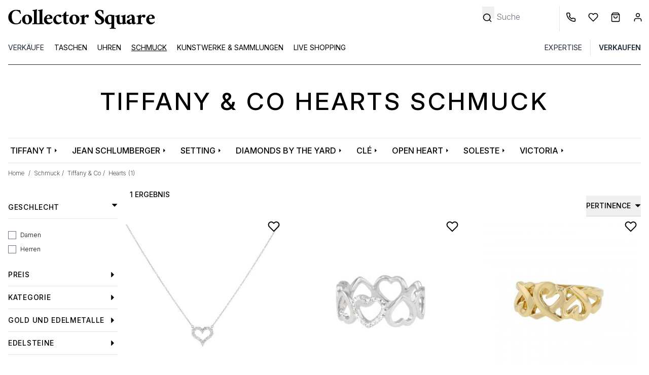

--- FILE ---
content_type: text/html; charset=UTF-8
request_url: https://www.collectorsquare.com/de/schmuck/tiffany-co/hearts/
body_size: 40517
content:
<!DOCTYPE html>
<html class="no-js preload-css" lang="de"  xmlns:og="http://ogp.me/ns#">
    <head>
        <meta charset="UTF-8" />
        <title>                                                                                                        Tiffany &amp; Co-Hearts-Schmuck aus zweiter Hand | Collector Square</title>

                    <meta property="og:title" content=" Tiffany &amp; Co   Hearts  Schmuck" />
        <meta property="og:description" content="Kaufen und verkaufen Sie Ihren Luxusschmuck auf Collector Square. Alle Schmuckstücke werden sorgfältig ausgewählt und von Experten bewertet. Versand innerhalb von 24 Stunden." />
    
    <meta property="og:image" content="https://www.collectorsquare.combundles/csfront/img/logo-cs-black.png" />
        <meta property="og:url" content="https://www.collectorsquare.com/de/schmuck/tiffany-co/hearts/" />
        <meta property="og:type" content="article" />
        <meta property="og:site_name" content="Collector Square" />
        <meta property="og:locale" content="de" />

        <meta name="viewport" content="width=device-width, initial-scale=1.0" />
        <link rel="preconnect" href="https://medias.collectorsquare.com/" />

        <meta name="description" content="Zertifizierter Tiffany &amp; Co-Hearts-Schmuck aus zweiter Hand erhältlich auf Collector Square. In hervorragendem Zustand. Versand innerhalb von 24 Stunden.">                <meta name="keywords" content="{MARKE}, {KOLLEKTION} {GESAMT}, Second Sand">                                                                <link rel="preconnect" href="https://fonts.googleapis.com">
                    <link rel="preconnect" href="https://fonts.gstatic.com" crossorigin>
                    <link href="https://fonts.googleapis.com/css2?family=Inter:ital,opsz,wght@0,14..32,100..900;1,14..32,100..900&display=swap"
                          rel="preload" as="style" onload="this.onload=null;this.rel='stylesheet'"
                    >
                    <link rel="preload" href="/assets/19f35bf8/js/../css/tailwind.css" as="style" onload="this.onload=null;this.rel='stylesheet'">
                
            
                                            <style id="cs-h-icon">.cs-icon, .cs-icon-burger-menu-full {visibility: hidden;}</style>
            
    <style id="critical-css">*,:after,:before{--tw-border-spacing-x:0;--tw-border-spacing-y:0;--tw-translate-x:0;--tw-translate-y:0;--tw-rotate:0;--tw-skew-x:0;--tw-skew-y:0;--tw-scale-x:1;--tw-scale-y:1;--tw-pan-x: ;--tw-pan-y: ;--tw-pinch-zoom: ;--tw-scroll-snap-strictness:proximity;--tw-gradient-from-position: ;--tw-gradient-via-position: ;--tw-gradient-to-position: ;--tw-ordinal: ;--tw-slashed-zero: ;--tw-numeric-figure: ;--tw-numeric-spacing: ;--tw-numeric-fraction: ;--tw-ring-inset: ;--tw-ring-offset-width:0px;--tw-ring-offset-color:#fff;--tw-ring-color:rgba(59,130,246,.5);--tw-ring-offset-shadow:0 0 #0000;--tw-ring-shadow:0 0 #0000;--tw-shadow:0 0 #0000;--tw-shadow-colored:0 0 #0000;--tw-blur: ;--tw-brightness: ;--tw-contrast: ;--tw-grayscale: ;--tw-hue-rotate: ;--tw-invert: ;--tw-saturate: ;--tw-sepia: ;--tw-drop-shadow: ;--tw-backdrop-blur: ;--tw-backdrop-brightness: ;--tw-backdrop-contrast: ;--tw-backdrop-grayscale: ;--tw-backdrop-hue-rotate: ;--tw-backdrop-invert: ;--tw-backdrop-opacity: ;--tw-backdrop-saturate: ;--tw-backdrop-sepia: ;--tw-contain-size: ;--tw-contain-layout: ;--tw-contain-paint: ;--tw-contain-style: }::backdrop{--tw-border-spacing-x:0;--tw-border-spacing-y:0;--tw-translate-x:0;--tw-translate-y:0;--tw-rotate:0;--tw-skew-x:0;--tw-skew-y:0;--tw-scale-x:1;--tw-scale-y:1;--tw-pan-x: ;--tw-pan-y: ;--tw-pinch-zoom: ;--tw-scroll-snap-strictness:proximity;--tw-gradient-from-position: ;--tw-gradient-via-position: ;--tw-gradient-to-position: ;--tw-ordinal: ;--tw-slashed-zero: ;--tw-numeric-figure: ;--tw-numeric-spacing: ;--tw-numeric-fraction: ;--tw-ring-inset: ;--tw-ring-offset-width:0px;--tw-ring-offset-color:#fff;--tw-ring-color:rgba(59,130,246,.5);--tw-ring-offset-shadow:0 0 #0000;--tw-ring-shadow:0 0 #0000;--tw-shadow:0 0 #0000;--tw-shadow-colored:0 0 #0000;--tw-blur: ;--tw-brightness: ;--tw-contrast: ;--tw-grayscale: ;--tw-hue-rotate: ;--tw-invert: ;--tw-saturate: ;--tw-sepia: ;--tw-drop-shadow: ;--tw-backdrop-blur: ;--tw-backdrop-brightness: ;--tw-backdrop-contrast: ;--tw-backdrop-grayscale: ;--tw-backdrop-hue-rotate: ;--tw-backdrop-invert: ;--tw-backdrop-opacity: ;--tw-backdrop-saturate: ;--tw-backdrop-sepia: ;--tw-contain-size: ;--tw-contain-layout: ;--tw-contain-paint: ;--tw-contain-style: }*,:after,:before{border:0 solid #e5e7eb;box-sizing:border-box}:after,:before{--tw-content:""}:host,html{line-height:1.5;-webkit-text-size-adjust:100%;font-family:ui-sans-serif,system-ui,sans-serif,Apple Color Emoji,Segoe UI Emoji,Segoe UI Symbol,Noto Color Emoji;font-feature-settings:normal;font-variation-settings:normal;-moz-tab-size:4;-o-tab-size:4;tab-size:4}body{line-height:inherit;margin:0}hr{border-top-width:1px;color:inherit;height:0}h1,h2{font-size:inherit;font-weight:inherit}a{color:inherit;text-decoration:inherit}button,input{color:inherit;font-family:inherit;font-feature-settings:inherit;font-size:100%;font-variation-settings:inherit;font-weight:inherit;letter-spacing:inherit;line-height:inherit;margin:0;padding:0}button{text-transform:none}button{-webkit-appearance:button;background-color:transparent;background-image:none}:-moz-focusring{outline:auto}:-moz-ui-invalid{box-shadow:none}::-webkit-inner-spin-button,::-webkit-outer-spin-button{height:auto}[type=search]{-webkit-appearance:textfield;outline-offset:-2px}::-webkit-search-decoration{-webkit-appearance:none}::-webkit-file-upload-button{-webkit-appearance:button;font:inherit}h1,h2,hr,p{margin:0}ul{list-style:none;margin:0;padding:0}input::-moz-placeholder{color:#9ca3af}img,svg{display:block;vertical-align:middle}img{height:auto;max-width:100%}[type=search],[type=text]{-webkit-appearance:none;-moz-appearance:none;appearance:none;background-color:#fff;border-color:#6b7280;border-radius:0;border-width:1px;font-size:1rem;line-height:1.5rem;padding:.5rem .75rem;--tw-shadow:0 0 #0000}input::-moz-placeholder{color:#6b7280;opacity:1}::-webkit-datetime-edit-fields-wrapper{padding:0}::-webkit-date-and-time-value{min-height:1.5em;text-align:inherit}::-webkit-datetime-edit{display:inline-flex}::-webkit-datetime-edit,::-webkit-datetime-edit-day-field,::-webkit-datetime-edit-hour-field,::-webkit-datetime-edit-meridiem-field,::-webkit-datetime-edit-millisecond-field,::-webkit-datetime-edit-minute-field,::-webkit-datetime-edit-month-field,::-webkit-datetime-edit-second-field,::-webkit-datetime-edit-year-field{padding-bottom:0;padding-top:0}[type=checkbox]{-webkit-appearance:none;-moz-appearance:none;appearance:none;background-color:#fff;background-origin:border-box;border-color:#6b7280;border-width:1px;color:#2563eb;display:inline-block;flex-shrink:0;height:1rem;padding:0;-webkit-print-color-adjust:exact;print-color-adjust:exact;vertical-align:middle;width:1rem;--tw-shadow:0 0 #0000}[type=checkbox]{border-radius:0}body{font-family:Inter,ui-sans-serif,system-ui,sans-serif,Apple Color Emoji,Segoe UI Emoji,Segoe UI Symbol,Noto Color Emoji;font-weight:300;overflow-x:hidden;--tw-text-opacity:1;color:rgb(0 0 0/var(--tw-text-opacity,1))}.container{width:100%}@media (min-width:640px){.container{max-width:640px}}@media (min-width:768px){.container{max-width:768px}}@media (min-width:1024px){.container{max-width:1024px}}@media (min-width:1280px){.container{max-width:1280px}}.form-input{-webkit-appearance:none;-moz-appearance:none;appearance:none;background-color:#fff;border-color:#6b7280;border-radius:0;border-width:1px;font-size:1rem;line-height:1.5rem;padding:.5rem .75rem;--tw-shadow:0 0 #0000}.form-input::-moz-placeholder{color:#6b7280;opacity:1}.form-input::-webkit-datetime-edit-fields-wrapper{padding:0}.form-input::-webkit-date-and-time-value{min-height:1.5em;text-align:inherit}.form-input::-webkit-datetime-edit{display:inline-flex}.form-input::-webkit-datetime-edit,.form-input::-webkit-datetime-edit-day-field,.form-input::-webkit-datetime-edit-hour-field,.form-input::-webkit-datetime-edit-meridiem-field,.form-input::-webkit-datetime-edit-millisecond-field,.form-input::-webkit-datetime-edit-minute-field,.form-input::-webkit-datetime-edit-month-field,.form-input::-webkit-datetime-edit-second-field,.form-input::-webkit-datetime-edit-year-field{padding-bottom:0;padding-top:0}.form-checkbox{-webkit-appearance:none;-moz-appearance:none;appearance:none;background-color:#fff;background-origin:border-box;border-color:#6b7280;border-width:1px;color:#2563eb;display:inline-block;flex-shrink:0;height:1rem;padding:0;-webkit-print-color-adjust:exact;print-color-adjust:exact;vertical-align:middle;width:1rem;--tw-shadow:0 0 #0000}.form-checkbox{border-radius:0}.btn{display:inline-flex;justify-content:center;--tw-border-opacity:1;border-color:rgb(36 36 36/var(--tw-border-opacity,1));--tw-bg-opacity:1;background-color:rgb(36 36 36/var(--tw-bg-opacity,1));font-size:.875rem;line-height:1.25rem;padding:.625rem 1.25rem;text-transform:uppercase;--tw-text-opacity:1;color:rgb(255 255 255/var(--tw-text-opacity,1))}.btn-clear{border-width:1px;display:inline-flex;justify-content:center;--tw-border-opacity:1;border-color:rgb(36 36 36/var(--tw-border-opacity,1));font-size:.875rem;line-height:1.25rem;padding:.625rem 1.25rem;text-transform:uppercase}.cs-icon{display:inline-block;position:relative;width:1rem;z-index:0;fill:#000;stroke:#000}.no-scrollbar::-webkit-scrollbar{display:none}.no-scrollbar{-ms-overflow-style:none;scrollbar-width:none}.first-level-m{display:block;padding:.5rem .75rem;text-transform:uppercase;--tw-text-opacity:1;color:rgb(31 41 55/var(--tw-text-opacity,1))}@media (min-width:768px){.first-level-m{padding:0}}.arrow-right-icon-m{position:absolute;right:1.25rem;top:.5rem}.first-link-in-li-m{display:block;font-size:.875rem;line-height:1.25rem;padding-bottom:.125rem;padding-left:1.5rem;padding-right:1rem}.first-link-in-li-m span{top:.25rem}.second-link-in-li-m{display:block;font-size:.875rem;line-height:1.75rem;padding:0;top:.5rem}.banner-title-dynamic-page{font-size:1.5rem;font-weight:500;letter-spacing:.1em;line-height:2rem;margin-bottom:2rem;margin-top:2rem;text-align:center;text-transform:uppercase}@media (min-width:768px){.banner-title-dynamic-page{font-size:1.875rem;line-height:2.25rem;margin-bottom:3rem;margin-top:3rem}}@media (min-width:1280px){.banner-title-dynamic-page{font-size:3rem;line-height:1}}.products-list-page .product .image-slider{-ms-overflow-style:none;scrollbar-width:none}.products-list-page .product .image-slider::-webkit-scrollbar{display:none}.form-search-filters-container{display:none;height:100%;left:0;overflow:scroll;position:fixed;top:0;width:100%;z-index:50;--tw-bg-opacity:1;background-color:rgb(255 255 255/var(--tw-bg-opacity,1))}@media (min-width:1024px){.form-search-filters-container{display:block;overflow:hidden;padding-right:.5rem;position:relative;width:14rem;z-index:0}}.form-search-filters-container .filters{margin-bottom:5rem}@media (min-width:1024px){.form-search-filters-container .filters{margin-bottom:2rem}}.form-search-filters-container .filters .characteristic-title{border-bottom-width:1px;padding:1rem}@media (min-width:1024px){.form-search-filters-container .filters .characteristic-title{font-size:.875rem;font-weight:500;letter-spacing:.05em;line-height:1.25rem;padding:.75rem 0}}.form-search-filters-container .filters .characteristic-title div:first-child{display:flex;justify-content:space-between;text-transform:uppercase}.form-search-filters-container .filters .characteristic-title div:first-child .cs-icon{align-content:center;width:.75rem;fill:#000;stroke:#000}.form-search-filters-container .filters .subfilters{max-height:20rem;overflow-y:scroll;padding:1rem}@media (min-width:1024px){.form-search-filters-container .filters .subfilters{padding-left:0;padding-right:0}}.form-search-filters-container .filters .subfilters>div{margin-bottom:.5rem}@media (min-width:1024px){.form-search-filters-container .filters .subfilters>div{margin-bottom:.75rem}.form-search-filters-container .filters .subfilters label{font-size:.75rem;line-height:1rem}}.form-search-filters-container .filters input[type=checkbox]{border-width:1px;margin-right:.5rem;position:relative;top:.5rem}form .form-row,form input{text-align:left;width:100%;--tw-text-opacity:1;color:rgb(0 0 0/var(--tw-text-opacity,1))}form .form-row ::-moz-placeholder,form input ::-moz-placeholder{--tw-text-opacity:1;color:rgb(0 0 0/var(--tw-text-opacity,1))}form input[type=checkbox]{--tw-text-opacity:1;color:rgb(0 0 0/var(--tw-text-opacity,1));--tw-ring-offset-width:0px}form .form-input,form input[type=search],form input[type=text]{border-width:0 0 1px;--tw-border-opacity:1;border-color:rgb(0 0 0/var(--tw-border-opacity,1));padding-left:0}form label{font-size:.875rem;line-height:1.25rem;position:relative;top:.5rem}form button[type=submit]{margin-top:1rem}form input[type=search].search-no-border,form input[type=text].search-no-border{border-width:0}.invisible{visibility:hidden}.fixed{position:fixed}.absolute{position:absolute}.relative{position:relative}.-right-2{right:-.5rem}.-top-0\.5{top:-.125rem}.bottom-0{bottom:0}.bottom-0\.5{bottom:.125rem}.bottom-4{bottom:1rem}.end-0{inset-inline-end:0}.left-0{left:0}.left-1\/2{left:50%}.left-2{left:.5rem}.left-4{left:1rem}.right-10{right:2.5rem}.right-2{right:.5rem}.right-4{right:1rem}.right-8{right:2rem}.right-full{right:100%}.top-0{top:0}.top-2{top:.5rem}.top-6{top:1.5rem}.z-10{z-index:10}.z-20{z-index:20}.z-40{z-index:40}.float-left{float:left}.mx-1{margin-left:.25rem;margin-right:.25rem}.mx-2{margin-left:.5rem;margin-right:.5rem}.mx-4{margin-left:1rem;margin-right:1rem}.mx-auto{margin-left:auto;margin-right:auto}.\!mt-0{margin-top:0!important}.-mr-1{margin-right:-.25rem}.-mt-0\.5{margin-top:-.125rem}.-mt-10{margin-top:-2.5rem}.mb-2{margin-bottom:.5rem}.mb-8{margin-bottom:2rem}.ml-1{margin-left:.25rem}.ml-2{margin-left:.5rem}.ml-3{margin-left:.75rem}.ml-4{margin-left:1rem}.ml-px{margin-left:1px}.mr-0{margin-right:0}.mr-1{margin-right:.25rem}.mr-2{margin-right:.5rem}.mr-4{margin-right:1rem}.mr-5{margin-right:1.25rem}.mt-0{margin-top:0}.mt-1{margin-top:.25rem}.mt-2{margin-top:.5rem}.mt-3{margin-top:.75rem}.mt-4{margin-top:1rem}.mt-6{margin-top:1.5rem}.line-clamp-1{-webkit-line-clamp:1}.line-clamp-1,.line-clamp-2{display:-webkit-box;overflow:hidden;-webkit-box-orient:vertical}.line-clamp-2{-webkit-line-clamp:2}.block{display:block}.inline-block{display:inline-block}.flex{display:flex}.grid{display:grid}.hidden{display:none}.h-10{height:2.5rem}.h-16{height:4rem}.h-4{height:1rem}.h-8{height:2rem}.h-full{height:100%}.h-px{height:1px}.w-1\/2{width:50%}.w-10\/12{width:83.333333%}.w-11\/12{width:91.666667%}.w-12{width:3rem}.w-2{width:.5rem}.w-2\.5{width:.625rem}.w-2\/4{width:50%}.w-28{width:7rem}.w-3{width:.75rem}.w-4{width:1rem}.w-5{width:1.25rem}.w-56{width:14rem}.w-6{width:1.5rem}.w-fit{width:-moz-fit-content;width:fit-content}.w-full{width:100%}.w-px{width:1px}.max-w-52{max-width:13rem}.max-w-80{max-width:20rem}.max-w-screen-lg{max-width:1024px}.flex-1{flex:1 1 0%}.shrink-0{flex-shrink:0}.basis-1\/3{flex-basis:33.333333%}.-translate-x-1\/2{--tw-translate-x:-50%}.-translate-x-1\/2{transform:translate(var(--tw-translate-x),var(--tw-translate-y)) rotate(var(--tw-rotate)) skewX(var(--tw-skew-x)) skewY(var(--tw-skew-y)) scaleX(var(--tw-scale-x)) scaleY(var(--tw-scale-y))}.-rotate-90{transform:translate(var(--tw-translate-x),var(--tw-translate-y)) rotate(var(--tw-rotate)) skewX(var(--tw-skew-x)) skewY(var(--tw-skew-y)) scaleX(var(--tw-scale-x)) scaleY(var(--tw-scale-y))}.-rotate-90{--tw-rotate:-90deg}.snap-x{scroll-snap-type:x var(--tw-scroll-snap-strictness)}.snap-mandatory{--tw-scroll-snap-strictness:mandatory}.snap-center{scroll-snap-align:center}.grid-cols-4{grid-template-columns:repeat(4,minmax(0,1fr))}.flex-row{flex-direction:row}.flex-col{flex-direction:column}.flex-wrap{flex-wrap:wrap}.flex-nowrap{flex-wrap:nowrap}.items-center{align-items:center}.justify-center{justify-content:center}.justify-between{justify-content:space-between}.justify-items-center{justify-items:center}.gap-1{gap:.25rem}.gap-12{gap:3rem}.gap-2{gap:.5rem}.space-x-3>:not([hidden])~:not([hidden]){--tw-space-x-reverse:0;margin-left:calc(.75rem*(1 - var(--tw-space-x-reverse)));margin-right:calc(.75rem*var(--tw-space-x-reverse))}.self-center{align-self:center}.overflow-auto{overflow:auto}.overflow-hidden{overflow:hidden}.overflow-y-hidden{overflow-y:hidden}.overflow-x-scroll{overflow-x:scroll}.whitespace-nowrap{white-space:nowrap}.text-wrap{text-wrap:wrap}.text-nowrap{text-wrap:nowrap}.text-balance{text-wrap:balance}.rounded{border-radius:.25rem}.rounded-full{border-radius:9999px}.border{border-width:1px}.border-0{border-width:0}.border-b{border-bottom-width:1px}.border-b-2{border-bottom-width:2px}.border-l{border-left-width:1px}.border-dark_gray{--tw-border-opacity:1;border-color:rgb(36 36 36/var(--tw-border-opacity,1))}.border-gray-800{--tw-border-opacity:1;border-color:rgb(31 41 55/var(--tw-border-opacity,1))}.border-middle_gray{--tw-border-opacity:1;border-color:rgb(85 85 85/var(--tw-border-opacity,1))}.border-slate-500{--tw-border-opacity:1;border-color:rgb(100 116 139/var(--tw-border-opacity,1))}.border-b-black{--tw-border-opacity:1;border-bottom-color:rgb(0 0 0/var(--tw-border-opacity,1))}.border-b-white{--tw-border-opacity:1;border-bottom-color:rgb(255 255 255/var(--tw-border-opacity,1))}.bg-black{--tw-bg-opacity:1;background-color:rgb(0 0 0/var(--tw-bg-opacity,1))}.bg-gray-50{--tw-bg-opacity:1;background-color:rgb(249 250 251/var(--tw-bg-opacity,1))}.bg-lighter_gray{--tw-bg-opacity:1;background-color:rgb(244 245 246/var(--tw-bg-opacity,1))}.bg-middle_gray{--tw-bg-opacity:1;background-color:rgb(85 85 85/var(--tw-bg-opacity,1))}.bg-product_image_gray{--tw-bg-opacity:1;background-color:rgb(244 244 244/var(--tw-bg-opacity,1))}.bg-transparent{background-color:transparent}.bg-white{--tw-bg-opacity:1;background-color:rgb(255 255 255/var(--tw-bg-opacity,1))}.fill-black{fill:#000}.stroke-black{stroke:#000}.stroke-1{stroke-width:1}.stroke-4{stroke-width:4}.p-3{padding:.75rem}.p-4{padding:1rem}.px-12{padding-left:3rem;padding-right:3rem}.px-2{padding-left:.5rem;padding-right:.5rem}.px-3{padding-left:.75rem;padding-right:.75rem}.px-4{padding-left:1rem;padding-right:1rem}.px-5{padding-left:1.25rem;padding-right:1.25rem}.px-6{padding-left:1.5rem;padding-right:1.5rem}.py-1{padding-bottom:.25rem;padding-top:.25rem}.py-12{padding-bottom:3rem;padding-top:3rem}.py-2{padding-bottom:.5rem;padding-top:.5rem}.py-2\.5{padding-bottom:.625rem;padding-top:.625rem}.py-3{padding-bottom:.75rem;padding-top:.75rem}.py-4{padding-bottom:1rem;padding-top:1rem}.pb-2{padding-bottom:.5rem}.pb-3{padding-bottom:.75rem}.pb-4{padding-bottom:1rem}.pl-1{padding-left:.25rem}.pl-2{padding-left:.5rem}.pl-3{padding-left:.75rem}.pl-4{padding-left:1rem}.pl-5{padding-left:1.25rem}.pl-6{padding-left:1.5rem}.pr-1{padding-right:.25rem}.pr-12{padding-right:3rem}.pr-3{padding-right:.75rem}.pr-4{padding-right:1rem}.pr-5{padding-right:1.25rem}.pr-8{padding-right:2rem}.pt-1{padding-top:.25rem}.pt-2{padding-top:.5rem}.pt-4{padding-top:1rem}.pt-6{padding-top:1.5rem}.pt-8{padding-top:2rem}.pt-\[100\%\]{padding-top:100%}.text-center{text-align:center}.align-middle{vertical-align:middle}.text-2xs{font-size:.6rem;line-height:1rem}.text-sm{font-size:.875rem;line-height:1.25rem}.text-xs{font-size:.75rem;line-height:1rem}.font-extralight{font-weight:200}.font-medium{font-weight:500}.font-normal{font-weight:400}.font-semibold{font-weight:600}.uppercase{text-transform:uppercase}.capitalize{text-transform:capitalize}.leading-6{line-height:1.5rem}.leading-9{line-height:2.25rem}.text-white{--tw-text-opacity:1;color:rgb(255 255 255/var(--tw-text-opacity,1))}.underline{text-decoration-line:underline}.opacity-0{opacity:0}.shadow{--tw-shadow:0 1px 3px 0 rgba(0,0,0,.1),0 1px 2px -1px rgba(0,0,0,.1);--tw-shadow-colored:0 1px 3px 0 var(--tw-shadow-color),0 1px 2px -1px var(--tw-shadow-color)}.shadow{box-shadow:var(--tw-ring-offset-shadow,0 0 #0000),var(--tw-ring-shadow,0 0 #0000),var(--tw-shadow)}.shadow-md{--tw-shadow:0 4px 6px -1px rgba(0,0,0,.1),0 2px 4px -2px rgba(0,0,0,.1);--tw-shadow-colored:0 4px 6px -1px var(--tw-shadow-color),0 2px 4px -2px var(--tw-shadow-color);box-shadow:var(--tw-ring-offset-shadow,0 0 #0000),var(--tw-ring-shadow,0 0 #0000),var(--tw-shadow)}@media (min-width:640px){.sm\:right-0{right:0}.sm\:mx-4{margin-left:1rem;margin-right:1rem}.sm\:ml-1{margin-left:.25rem}.sm\:mr-1{margin-right:.25rem}.sm\:hidden{display:none}.sm\:w-1\/3{width:33.333333%}.sm\:max-w-80{max-width:20rem}.sm\:overflow-visible{overflow:visible}.sm\:text-base{font-size:1rem;line-height:1.5rem}.sm\:text-xs{font-size:.75rem;line-height:1rem}}@media (min-width:768px){.md\:h-12{height:3rem}.md\:w-10{width:2.5rem}.md\:w-auto{width:auto}.md\:border-0{border-width:0}.md\:bg-white{--tw-bg-opacity:1;background-color:rgb(255 255 255/var(--tw-bg-opacity,1))}.md\:pt-12{padding-top:3rem}.md\:text-base{font-size:1rem;line-height:1.5rem}}@media (min-width:1024px){.lg\:relative{position:relative}.lg\:right-0{right:0}.lg\:order-1{order:1}.lg\:order-2{order:2}.lg\:order-3{order:3}.lg\:order-4{order:4}.lg\:order-5{order:5}.lg\:order-6{order:6}.lg\:mx-0{margin-left:0;margin-right:0}.lg\:mx-4{margin-left:1rem;margin-right:1rem}.lg\:ml-64{margin-left:16rem}.lg\:mr-2{margin-right:.5rem}.lg\:mr-6{margin-right:1.5rem}.lg\:mt-6{margin-top:1.5rem}.lg\:block{display:block}.lg\:flex{display:flex}.lg\:hidden{display:none}.lg\:h-32{height:8rem}.lg\:h-auto{height:auto}.lg\:w-fit{width:-moz-fit-content;width:fit-content}.lg\:basis-1\/4{flex-basis:25%}.lg\:justify-end{justify-content:flex-end}.lg\:space-x-4>:not([hidden])~:not([hidden]){--tw-space-x-reverse:0;margin-left:calc(1rem*(1 - var(--tw-space-x-reverse)));margin-right:calc(1rem*var(--tw-space-x-reverse))}.lg\:border-0{border-width:0}.lg\:border-b{border-bottom-width:1px}.lg\:border-l{border-left-width:1px}.lg\:border-slate-300{--tw-border-opacity:1;border-color:rgb(203 213 225/var(--tw-border-opacity,1))}.lg\:px-0{padding-left:0;padding-right:0}.lg\:px-4{padding-left:1rem;padding-right:1rem}.lg\:pt-3{padding-top:.75rem}.lg\:text-left{text-align:left}.lg\:text-\[13px\]{font-size:13px}.lg\:text-\[15px\]{font-size:15px}.lg\:text-xs{font-size:.75rem;line-height:1rem}.lg\:leading-\[15px\]{line-height:15px}}@media (min-width:1280px){.xl\:max-w-screen-xl{max-width:1280px}}footer svg, .desc-report, input[name="email"], section.critical-hidden {display: none}
@media (min-width: 1024px) { button[data-widget-module-class="DropdownWidget"] { margin-top: -2rem; } }
@media (max-width: 1024px) { aside {display: none} }
.pt-\[100\%\]{padding-top:100%;}
</style>
        
        <link rel="icon" type="image/x-icon" href="/assets/19f35bf8/favicon.ico" />
        <link rel="apple-touch-icon-precomposed" href="https://www.collectorsquare.com/cs-touch-icon.png" />

            <!-- Google Tag Manager -->
    <script>!function(){"use strict";function l(e){for(var t=e,r=0,n=document.cookie.split(";");r<n.length;r++){var o=n[r].split("=");if(o[0].trim()===t)return o[1]}}function s(e){return localStorage.getItem(e)}function u(e){return window[e]}function A(e,t){e=document.querySelector(e);return t?null==e?void 0:e.getAttribute(t):null==e?void 0:e.textContent}var e=window,t=document,r="script",n="dataLayer",o="https://sst.collectorsquare.com",a="https://load.sst.collectorsquare.com",i="2ssgiqpysnw",c="ares=HgpOPiQ8RDdBOSEtSENPEUpcXUhWFQdaFAEfFRUSHQgFHQIMEQMMSRQBHg%3D%3D",g="stapeUserId",v="",E="",d=!1;try{var d=!!g&&(m=navigator.userAgent,!!(m=new RegExp("Version/([0-9._]+)(.*Mobile)?.*Safari.*").exec(m)))&&16.4<=parseFloat(m[1]),f="stapeUserId"===g,I=d&&!f?function(e,t,r){void 0===t&&(t="");var n={cookie:l,localStorage:s,jsVariable:u,cssSelector:A},t=Array.isArray(t)?t:[t];if(e&&n[e])for(var o=n[e],a=0,i=t;a<i.length;a++){var c=i[a],c=r?o(c,r):o(c);if(c)return c}else console.warn("invalid uid source",e)}(g,v,E):void 0;d=d&&(!!I||f)}catch(e){console.error(e)}var m=e,g=(m[n]=m[n]||[],m[n].push({"gtm.start":(new Date).getTime(),event:"gtm.js"}),t.getElementsByTagName(r)[0]),v=I?"&bi="+encodeURIComponent(I):"",E=t.createElement(r),f=(d&&(i=8<i.length?i.replace(/([a-z]{8}$)/,"kp$1"):"kp"+i),!d&&a?a:o);E.async=!0,E.src=f+"/"+i+".js?"+c+v,null!=(e=g.parentNode)&&e.insertBefore(E,g)}();</script>
    <!-- End Google Tag Manager -->
                    <link rel="alternate" href="https://www.collectorsquare.com/bijoux/tiffany-co/hearts/" hreflang="fr" />
            <link rel="alternate" href="https://www.collectorsquare.com/en/jewels/tiffany-co/hearts/" hreflang="en" />
            <link rel="alternate" href="https://www.collectorsquare.com/es/joyas/tiffany-co/hearts/" hreflang="es" />
            <link rel="alternate" href="https://www.collectorsquare.com/it/gioielli/tiffany-co/hearts/" hreflang="it" />
            <link rel="alternate" href="https://www.collectorsquare.com/de/schmuck/tiffany-co/hearts/" hreflang="de" />
                    <link href="https://www.collectorsquare.com/de/schmuck/tiffany-co/hearts/" rel="canonical" />
    <!-- START Rakuten Marketing Tracking -->
    <script type="text/javascript" defer>
        (function (url) {
            /* Tracking Bootstrap
             Set Up DataLayer objects/properties here */
            if (!window.DataLayer) {
                window.DataLayer = {};
            }
            if (!DataLayer.events) {
                DataLayer.events = {};
            }
            DataLayer.events.SiteSection = "1";
            var loc, ct = document.createElement("script");
            ct.type = "text/javascript";
            ct.async = true;
            ct.src = url;
            loc = document.getElementsByTagName('script')[0];
            loc.parentNode.insertBefore(ct, loc);
        }(document.location.protocol + "//intljs.rmtag.com/115174.ct.js"));
    </script>
    <!-- END Rakuten Marketing Tracking -->

                <script type="text/javascript" src="https://appleid.cdn-apple.com/appleauth/static/jsapi/appleid/1/en_US/appleid.auth.js" defer></script>

            <script type="text/javascript" src="https://cdn.sales.partner.stylight.net/v1/st.min.js" defer></script>
            <!-- TikTok tag placeholder -->
    </head>

    <body class=" anonymous-user products-list-page "
          itemscope itemtype="http://schema.org/WebPage"
          data-widget-module-id="cs/front/widget/detect-device-type"
          data-widget-module-class="DetectDeviceTypeWidget"
    >
        
<div class="top-menu-backdrop fixed bg-black w-full h-full opacity-0 invisible z-40">
    </div>


        <header class="fixed w-full z-40 h-16 lg:h-32 bg-white">
            <div class="flex flex-row border border-b-black justify-between h-16 lg:border-0 lg:h-auto lg:pt-3">
            <div class="flex flex-row items-center">
                <div class="pl-2 cs-icon cs-icon-burger-menu-full cursor-pointer lg:hidden w-12 md:w-10 bottom-0.5">
                    <svg xmlns="http://www.w3.org/2000/svg" fill="none" viewBox="0 0 24 24"><path stroke-linecap="round" stroke-linejoin="round" stroke-width="2" d="M3 18h18M3 12h18M3 6h18"/></svg>                </div>
                                <a href="/de/" title="Collector Square" class="max-w-80 block pl-3">
                    <svg class="w-full"
    xmlns="http://www.w3.org/2000/svg" xmlns:xlink="http://www.w3.org/1999/xlink" viewBox="0 0 1280 205" alt="Collector Square">
    <path class="st0" d="M121.5,111.4c1.8,0,3.9,0.7,6.3,2.2c0,1.3-0.6,4.9-1.9,10.7c-2.6,10.9-4.4,16.6-5.5,17c-5.8,2-11.8,3.9-18,5.7
    c-6.1,1.8-13.4,2.7-22,2.7s-16.5-1.5-23.9-4.6c-7.5-3-14-7.2-19.7-12.5C24.6,121.2,18.5,107,18.5,89.9c0-17.2,6.1-31.9,18.4-44.1
    C48.9,33.8,63.6,27.7,81,27.7c14.6,0,27.2,1.1,37.8,3.3l6.1,27.4c0,0.6-0.5,1.1-1.5,1.8c-1,0.6-2.1,1-3.3,1s-2-0.2-2.3-0.8
    c-2-6.2-4.6-10.9-8-14.3C103,38.9,94,35.3,82.7,35.3c-12.1,0-21.1,5-27.1,15.1c-5.3,8.8-8,20.2-8,34.2c0,15.7,3,28.7,9,39
    c7.1,12.1,17.1,18.1,29.9,18.1c12.2,0,21.3-4.8,27.1-14.3c3-4.4,4.9-8.1,6.1-11.1C120.7,113.4,121.4,111.7,121.5,111.4z"/>
    <path class="st0" d="M176.4,67.5c6.2,0,11.9,1,17.2,3c5.2,2,9.7,4.9,13.6,8.5c7.8,7.7,11.8,17.2,11.8,28.8
    c0,11.3-4.2,21.2-12.4,29.6c-7.8,8.2-17.8,12.4-29.9,12.4c-12.6,0-22.8-3.9-30.7-11.8c-7.8-7.8-11.8-17.5-11.8-28.8
    c0-11.2,4-20.9,12.1-29.3C154.3,71.7,164.3,67.5,176.4,67.5z M174.2,74.9c-8.2,0-12.8,6.8-13.7,20.3c-0.4,3.7-0.6,7.3-0.6,10.9
    c0,3.7,0.3,7.7,1,11.9c0.6,4.3,1.8,8.1,3.4,11.7c3.4,8.2,8.1,12.4,14,12.4c8.6,0,13.4-6.7,14.5-20c0.2-3.4,0.2-7,0.2-10.7
    s-0.4-7.7-1.1-12.1s-1.9-8.3-3.6-11.8C185,79.1,180.2,74.9,174.2,74.9z"/>
    <path class="st0" d="M271.2,149.2c-9.2-0.9-17.4-1.4-24.8-1.4s-15.6,0.5-24.8,1.4c-0.4-0.6-0.6-1.7-0.6-3.3s0.2-2.8,0.6-3.6
    c3.8,0,6.7-0.4,8.5-1.2c1.8-0.8,2.8-1.5,3-2.1c0.9-1.8,1.4-4.2,1.5-6.9c0.1-2.7,0.2-6.1,0.2-10.1V47.5c0-4-0.2-6.6-0.8-7.8
    c-0.6-1.2-1.4-2-2.3-2.3c-1-0.4-2.1-0.6-3.1-0.8c-2.6-0.7-4.5-1.1-5.7-1.1c-0.4,0-0.6-0.9-0.7-2.6c-0.1-1.8,0.2-2.8,0.7-3.2
    c12.2-1.3,22.9-3.4,32.1-6.3c1.7-0.6,2.6-0.8,2.7-0.8c1.3,0.4,2.2,1.4,2.7,3.3c-0.4,2.2-0.7,4.3-1.1,6.3c-0.6,2.7-0.8,6.8-0.8,12.1
    V122c0,9.1,0.2,14.4,0.8,15.7c0.6,1.4,1.4,2.3,2.3,2.7c1,0.5,2.1,0.9,3.1,1.2c2,0.4,4.2,0.6,6.5,0.6c0.4,0.7,0.6,1.9,0.6,3.6
    C271.7,147.4,271.6,148.7,271.2,149.2z"/>
    <path class="st0" d="M318.1,149.2c-9.2-0.9-17.4-1.4-24.8-1.4c-7.4,0-15.6,0.5-24.8,1.4c-0.4-0.6-0.6-1.7-0.6-3.3s0.2-2.8,0.6-3.6
    c3.8,0,6.7-0.4,8.5-1.2c1.8-0.8,2.8-1.5,3-2.1c0.9-1.8,1.4-4.2,1.5-6.9c0.1-2.7,0.2-6.1,0.2-10.1V47.5c0-4-0.2-6.6-0.8-7.8
    c-0.6-1.2-1.4-2-2.3-2.3c-1-0.4-2.1-0.6-3.1-0.8c-2.6-0.7-4.5-1.1-5.7-1.1c-0.4,0-0.6-0.9-0.7-2.6c-0.1-1.8,0.2-2.8,0.7-3.2
    c12.2-1.3,22.9-3.4,32.1-6.3c1.7-0.6,2.6-0.8,2.7-0.8c1.3,0.4,2.2,1.4,2.7,3.3c-0.4,2.2-0.7,4.3-1.1,6.3c-0.6,2.7-0.8,6.8-0.8,12.1
    V122c0,9.1,0.2,14.4,0.8,15.7c0.6,1.4,1.4,2.3,2.3,2.7c1,0.5,2.1,0.9,3.1,1.2c2,0.4,4.2,0.6,6.5,0.6c0.4,0.7,0.6,1.9,0.6,3.6
    C318.6,147.4,318.5,148.7,318.1,149.2z"/>
    <path class="st0" d="M385.3,102.3c-10.9,0.9-25.4,1.7-43.3,2.2c0,11.2,3.1,19.4,9.3,24.7c4.8,3.8,9.9,5.7,15.5,5.7c5.6,0,9.9-1,13-3
    s5.7-4,7.7-6.1c1.4,0.4,2.2,1.4,2.2,3s-0.3,3-1,4s-1.8,2.5-3.7,4.4c-1.8,1.9-4.2,3.8-6.9,5.6c-6.9,4.8-13.7,7.1-20,7.1
    c-6.4,0-11.9-0.9-16.4-2.6c-4.6-1.8-8.6-4.2-12.1-7.5c-7.5-7.1-11.3-16.4-11.3-27.7c0-11.7,4-22,12.1-30.7c8.6-9.3,17.9-14,27.9-14
    c10.8,0,19,3.2,24.7,9.6c4.8,5.1,7.1,11.1,7.1,17.8c0,2-0.5,3.8-1.4,5.2C387.9,101.6,386.7,102.3,385.3,102.3z M341.9,97.4
    c0.4,0,1.6-0.1,3.7-0.2c2.1-0.1,4.4-0.2,7-0.4c5.8-0.2,10.1-0.5,12.6-0.8c1.7-0.2,2.5-1.2,2.5-3.1s-0.2-4-0.6-6.1
    c-0.4-2.2-1-4.2-1.9-5.7c-2-4-4.6-6.1-7.8-6.1s-5.7,0.9-7.5,2.6c-1.8,1.8-3.4,3.8-4.6,6.1C343.1,88.4,341.9,93,341.9,97.4z"/>
    <path class="st0" d="M465.9,125.9c1.4,0.4,2.2,1.1,2.2,2.2v2.7c0,1.1-1.2,3-3.7,5.5c-2.5,2.6-5.2,4.8-8.1,6.5
    c-6.8,4.8-13.3,7.1-19.6,7.1c-6.3,0-11.7-0.9-16.3-2.6c-4.6-1.8-8.6-4.2-12.1-7.5c-7.7-7.3-11.5-16.5-11.5-27.7
    c0-11.3,4.8-21.6,14.3-30.7c9.7-9.5,20.7-14.3,32.9-14.3c8.6,0,14.7,1.1,18.4,3.3c2.4,2.4,3.6,5.1,3.6,8.1c0,3-0.9,5.7-2.7,8.2
    c-1.8,2.5-4.2,3.7-7.1,3.7c-3,0-5.2-1-6.9-2.9s-3.2-3.7-4.6-5.3c-3.3-3.7-7.4-5.5-12.4-5.5c-3.7,0-6.8,2.7-9.3,8.2
    c-2.2,4.8-3.3,10.3-3.3,16.7s0.8,11.7,2.5,15.9c1.7,4.2,3.8,7.6,6.3,10.1c4.8,4.8,10.1,7.1,16.2,7.1s10.6-1,13.7-3
    C461.3,129.9,463.8,127.9,465.9,125.9z"/>
    <path class="st0" d="M469.2,77.1c1.4-2,3.4-4,5.7-6.1h8v-9.6c3.4-3.1,6.8-6.4,10-9.9c3.2-3.4,6.1-6.5,8.9-9.3c1.1-0.7,2.1-1,3-1
    c0.9,0.1,1.4,0.4,1.7,1V71H527c0.7,0,1.1,0.9,1.1,2.6c0,1.8-1.4,3.7-4.2,5.9h-17.6v44.7c0,9.1,3.3,13.7,9.9,13.7c2,0,4-0.6,6.1-1.8
    c2-1.2,3.2-2,3.6-2.3c0.7,0.7,1.1,1.4,1.1,1.9c0,1.7-0.3,2.9-1,3.6c-0.6,0.7-1.5,1.7-2.7,2.7c-1.2,1.1-2.6,2.2-4.2,3.3
    c-4.8,3-8.7,4.4-11.9,4.4s-6.2-0.4-9-1.2c-2.9-0.8-5.3-2.3-7.5-4.6c-5.1-4.6-7.7-11.5-7.7-20.8V79.7h-12.9
    C469.4,79.3,469.2,78.4,469.2,77.1z"/>
    <path class="st0" d="M574.7,67.5c6.2,0,11.9,1,17.2,3c5.2,2,9.7,4.9,13.6,8.5c7.8,7.7,11.8,17.2,11.8,28.8
    c0,11.3-4.2,21.2-12.4,29.6c-7.8,8.2-17.8,12.4-29.9,12.4c-12.6,0-22.8-3.9-30.7-11.8c-7.8-7.8-11.8-17.5-11.8-28.8
    c0-11.2,4-20.9,12.1-29.3C552.6,71.7,562.7,67.5,574.7,67.5z M572.5,74.9c-8.2,0-12.8,6.8-13.7,20.3c-0.4,3.7-0.6,7.3-0.6,10.9
    c0,3.7,0.3,7.7,1,11.9c0.6,4.3,1.8,8.1,3.4,11.7c3.4,8.2,8.1,12.4,14,12.4c8.6,0,13.4-6.7,14.5-20c0.2-3.4,0.2-7,0.2-10.7
    s-0.4-7.7-1.1-12.1s-1.9-8.3-3.6-11.8C583.3,79.1,578.5,74.9,572.5,74.9z"/>
    <path class="st0" d="M647.4,147.8c-7.5,0-15.8,0.5-25,1.4c-0.4-0.6-0.6-1.7-0.6-3.3s0.2-2.8,0.6-3.6c3.8,0,6.7-0.4,8.5-1.2
    c1.8-0.8,3-1.5,3.3-2.1c0.9-2.2,1.4-7.8,1.4-17V98.5c0-1.4-0.2-3.7-0.6-6.5c-0.4-3-0.7-4.7-1.1-5.5c-1.3-2.4-5.1-3.6-11.5-3.6
    c-0.4-0.2-0.5-1.1-0.4-2.9c0.1-1.8,0.3-2.6,0.7-2.6c6.9-0.6,13.7-1.8,20.3-4c6.5-2.1,11.6-4,15.1-5.6c0.6,0.2,1.2,0.6,1.9,1.4
    c0.7,0.7,1,1.3,1,1.7c-0.1,0.4-0.2,1.2-0.4,2.5c-0.2,1.3-0.4,2.7-0.6,4.2s-0.4,3-0.6,4.6c-0.2,1.4-0.2,2.4-0.2,2.9
    c0,0.5,0.2,0.7,0.6,0.8c0.4,0.1,0.6,0.1,0.6-0.2c3.3-5.5,6.1-9.3,8.2-11.5c4.7-4.4,9.6-6.5,14.5-6.5c5.5,0,9.3,1,11.3,3
    c1.4,2.2,2.2,4.6,2.2,7.3c0,2.6-0.2,4.9-0.8,6.5c-0.6,1.8-1.4,3.4-2.5,4.8c-2.2,3.1-4.8,4.6-7.7,4.6c-1.7,0-3-0.6-4.2-1.7
    s-2.3-2.1-3.3-3c-1-0.9-2-1.8-3-2.6c-1-0.8-2.3-1.2-4-1.2s-3.2,0.6-4.6,1.8c-1.4,1.2-2.7,2.6-3.8,4.2c-2.2,3.3-3.3,6.2-3.3,8.8v22
    c0,9.1,0.2,14.4,0.8,15.7s1.3,2.3,2.2,2.7c0.9,0.5,1.9,0.9,3,1.2c1.8,0.4,3.8,0.6,5.7,0.6c0.4,0.7,0.6,1.9,0.6,3.6s-0.2,2.7-0.6,3.3
    C661.8,148.3,653.9,147.8,647.4,147.8z"/>
    <path class="st0" d="M785,142.6c4.4,0,8.3-1.4,11.8-4c3.4-2.6,5.2-7.2,5.2-13.6c0-5.5-3.4-11.3-10.1-17.2c-2.7-2.6-5.7-4.9-8.8-6.9
    c-3.1-2-6.1-4-8.8-5.9s-5.7-4-8.9-6.1s-6.1-4.6-8.6-7.4c-5.3-6.1-8-13.3-8-21.6c0-8.9,4.2-16.7,12.4-23.3c7.7-6.2,16.4-9.3,26.3-9.3
    c5.3,0,10.3,0.6,14.9,1.7c4.6,1.1,9.7,2.2,15.2,3.3c0.6,4.8,1,9.6,1.2,14.5s0.6,10.1,1,15.6c-0.7,0.7-1.4,1.1-1.9,1.1
    c-3.5,0-5.3-0.5-5.5-1.4c-0.9-6.1-3.4-11.8-7.4-17.2c-4.8-6.5-10.3-9.9-16.7-9.9c-3.7,0-7.1,1.1-10.4,3.3c-3.3,2.2-4.9,6.3-4.9,12.4
    c0,7.8,8.7,17.6,26,29.1c3,2,6,4.1,9.2,6.1s6.1,4.6,8.6,7.3c5.8,6.5,8.8,14.5,8.8,23.9c0,9.7-4.2,17.7-12.4,24.1
    c-7.8,6.2-16.8,9.3-26.9,9.3c-10.6,0-22.1-1.7-34.6-4.9c-1.8-9.7-3-16.9-3.4-21.6c-0.5-4.8-0.8-7.7-1-9c0.4-0.6,1.2-1.1,2.6-1.7
    c1.4-0.6,2.5-0.8,3.4-0.8c0.9,0,1.4,0.5,1.7,1.4c0.9,5.8,4,12,9.3,18.4C770.6,139,777.5,142.6,785,142.6z"/>
    <path class="st0" d="M922.6,187.9c-9.2-0.9-17.4-1.4-24.8-1.4c-7.4,0-15.6,0.5-24.8,1.4c-0.4-0.6-0.6-1.7-0.6-3.3
    c0-1.6,0.2-2.9,0.6-3.6c3.4,0,6.2-0.4,8.2-1.1c2-0.7,3.1-1.4,3.3-1.9c0.9-2.6,1.4-8.2,1.4-17v-15.6c0-0.6-0.1-1.2-0.2-1.9
    s-0.4-0.9-1-0.4c-0.6,0.5-1.5,1-3,1.8c-1.4,0.7-3.2,1.4-5.2,2.2c-9.2,3.4-17.6,3.4-25.2-0.2c-8.2-3.8-14-10.2-17.6-19.2
    c-1.8-4.4-2.7-9.6-2.7-15.6c0-6.1,1.4-11.8,4.4-17.4s6.7-10.4,11.3-14.4c9.3-8.2,20.3-12.4,32.9-12.4c3.4,0,7.2,0.7,11.3,2.1
    c4,1.4,7.4,2.1,10.1,2.1c2.7,0,4.9-0.5,6.3-1.4c3,2,4.4,3.6,4.4,4.6c-1.4,4.4-2.2,11.3-2.2,20.6V161c0,3.8,0.1,7.1,0.2,9.9
    c0.1,2.7,0.4,4.8,1,6.1c0.6,1.3,1.4,2.1,2.3,2.5c1,0.4,2.1,0.6,3.1,0.8c2,0.6,4.2,0.8,6.5,0.8c0.4,0.7,0.6,1.9,0.6,3.6
    S922.9,187.3,922.6,187.9z M883.6,81.5c-1.5-1.4-3.1-2.6-4.8-3.3c-1.7-0.7-3.9-1.1-6.7-1.1c-2.9,0-5.3,0.8-7.3,2.5
    c-2,1.7-3.6,3.8-4.6,6.3c-2.2,4.8-3.3,10-3.3,15.6c0,5.7,0.3,10.5,1,14.5c0.6,4,1.6,7.7,2.9,10.9c3.3,7.5,8.1,11.3,14.5,11.3
    c3.3,0,5.9-0.6,7.8-1.9c1.9-1.3,2.9-2.1,2.9-2.5V86.2C885.9,84.5,885.1,83,883.6,81.5z"/>
    <path class="st0" d="M967.3,77.4c11.9-0.9,23.5-4.2,35.1-9.6c0.7,0.2,1.4,0.6,2.2,1.4c0.7,0.7,1.1,1.3,1.1,1.7
    c-0.4,0.9-0.8,3.4-1.4,7.3c-0.6,3.9-0.8,7.2-0.8,9.7V129c0,1.4,0.1,2.7,0.2,3.8c0.1,1.1,0.6,2.1,1.5,3c1.1,1.1,3.8,1.7,8.2,1.7
    c0.4,0.7,0.6,1.7,0.6,2.9c0,1.2-0.4,2.2-1.1,3.1c-3.7,0.2-9.6,1.3-17.8,3.3c-8.2,2-12.6,3-13.2,3c-1.1,0-1.7-1.4-1.7-4.4v-3
    c0-0.7-0.2-1-0.6-0.8c-8.2,5.1-16.7,7.7-25.5,7.7c-11.9,0-19.3-6.7-22.2-20c-0.7-4-1.1-8.1-1.1-12.4V98.5c0-1.4-0.2-3.7-0.6-6.5
    c-0.4-3-0.7-4.7-1.1-5.5c-1-1.8-4-3-9.3-3.3c-1.1-0.2-1.8-0.3-2.1-0.4c-0.2-0.1-0.4-1-0.4-2.7c0-1.8,0.2-2.6,0.6-2.6
    c6.9-0.6,13.7-1.8,20.3-4c6.5-2.1,11.6-4,15.1-5.6c0.7,0.2,1.4,0.6,2.1,1.4c0.6,0.7,1,1.3,1,1.7c-0.4,0.7-0.7,2.3-1.1,4.6
    c-0.4,2.4-0.6,4.4-0.7,6.1c-0.1,1.7-0.2,3.8-0.2,6.3v20.8c0,9.7,0.9,17.1,2.7,22c1.8,5,5.6,7.5,11.3,7.5c2.6,0,5.2-0.7,7.8-2.2
    c2.6-1.4,4-3,4-4.4V98.5c0-1.4-0.2-3.7-0.6-6.5c-0.4-3-0.7-4.7-1.1-5.5c-1.1-2.4-4.9-3.6-11.5-3.6c-0.4-0.2-0.6-1.1-0.6-2.9
    C966.4,78.3,966.7,77.4,967.3,77.4z"/>
    <path class="st0" d="M1091.2,134.4c0.9,0.6,1.4,1.4,1.4,2.5c0,1.1-0.2,2.2-0.8,3.3c-1.1,1.1-3,2.6-5.7,4.4c-4.9,3.3-9,4.9-12.4,4.9
    s-6.2-1-8.9-2.9c-2.6-1.9-4.5-4-5.3-6.1c-2.6,2.6-6.1,4.8-10.9,6.5c-4.7,1.8-8.3,2.7-10.9,2.7c-2.6,0-5.3-0.6-8.2-1.9
    c-3-1.3-5.4-3-7.4-4.9c-4.6-4.6-6.9-9.1-6.9-13.7c0-4.6,1-8.1,2.9-10.9c1.9-2.6,3.9-4.3,6.1-4.9c2.1-0.6,4.6-1.5,7.4-2.6
    c2.8-1.1,5.9-2.3,9.2-3.6c4.2-1.4,10.1-3.7,17.6-6.5v-8.5c0-4.6-1-8.7-3-12.5c-2-3.8-4.6-5.6-8-5.6s-5.6,1.4-7,4.4
    c-1.4,3-2.3,5.9-2.9,9c-1.4,6.4-5,9.6-10.7,9.6c-2.4,0-4.6-0.8-6.5-2.3s-2.9-3.3-2.9-5.1c0-2.6,0.8-5.5,2.5-8.8c2-2,5.3-4.2,9.9-6.5
    c9.3-4.8,17.7-7.1,25.1-7.1c7.4,0,13.7,2.6,18.9,7.7c5.2,5.1,7.8,11.8,7.8,20v33.7c0,2.6,0.5,4.5,1.4,5.6c0.9,1.2,2,1.8,3.1,1.8
    c1.2,0,2.2-0.2,3.1-0.8L1091.2,134.4z M1050.6,137.1c2.4,0,4.2-0.5,5.6-1.5c1.4-1,2.1-1.8,2.1-2.3v-25.2c-2,0.9-4.1,1.8-6.1,2.6
    c-2.1,0.8-4.2,2-6.5,3.4c-4,2.7-6,6.4-5.9,10.9c0.1,4.6,1.4,7.7,3.7,9.4C1045.8,136.3,1048.2,137.1,1050.6,137.1z"/>
    <path class="st0" d="M1123,147.8c-7.5,0-15.8,0.5-25,1.4c-0.4-0.6-0.6-1.7-0.6-3.3s0.2-2.8,0.6-3.6c3.8,0,6.7-0.4,8.5-1.2
    c1.8-0.8,3-1.5,3.3-2.1c0.9-2.2,1.4-7.8,1.4-17V98.5c0-1.4-0.2-3.7-0.6-6.5c-0.4-3-0.7-4.7-1.1-5.5c-1.3-2.4-5.1-3.6-11.5-3.6
    c-0.4-0.2-0.5-1.1-0.4-2.9s0.3-2.6,0.7-2.6c6.9-0.6,13.7-1.8,20.3-4c6.5-2.1,11.6-4,15.1-5.6c0.6,0.2,1.2,0.6,1.9,1.4
    c0.7,0.7,1,1.3,1,1.7s-0.2,1.2-0.4,2.5c-0.2,1.3-0.4,2.7-0.6,4.2c-0.2,1.5-0.4,3-0.6,4.6c-0.2,1.4-0.2,2.4-0.2,2.9
    c0,0.5,0.2,0.7,0.6,0.8c0.4,0.1,0.6,0.1,0.6-0.2c3.3-5.5,6.1-9.3,8.2-11.5c4.7-4.4,9.6-6.5,14.5-6.5c5.5,0,9.3,1,11.3,3
    c1.4,2.2,2.2,4.6,2.2,7.3c0,2.6-0.2,4.9-0.8,6.5c-0.6,1.8-1.4,3.4-2.5,4.8c-2.2,3.1-4.8,4.6-7.7,4.6c-1.7,0-3-0.6-4.2-1.7
    s-2.3-2.1-3.3-3c-1-0.9-2-1.8-3-2.6c-1-0.8-2.3-1.2-4-1.2c-1.7,0-3.2,0.6-4.6,1.8s-2.7,2.6-3.8,4.2c-2.2,3.3-3.3,6.2-3.3,8.8v22
    c0,9.1,0.2,14.4,0.8,15.7s1.3,2.3,2.2,2.7c0.9,0.5,1.9,0.9,3,1.2c1.8,0.4,3.8,0.6,5.7,0.6c0.4,0.7,0.6,1.9,0.6,3.6s-0.2,2.7-0.6,3.3
    C1137.4,148.3,1129.6,147.8,1123,147.8z"/>
    <path class="st0" d="M1246,102.3c-10.9,0.9-25.4,1.7-43.3,2.2c0,11.2,3.1,19.4,9.3,24.7c4.8,3.8,9.9,5.7,15.5,5.7c5.6,0,9.9-1,13-3
    c3.1-2,5.7-4,7.7-6.1c1.4,0.4,2.2,1.4,2.2,3s-0.3,3-1,4c-0.6,1-1.8,2.5-3.7,4.4c-1.8,1.9-4.2,3.8-6.9,5.6c-6.9,4.8-13.7,7.1-20,7.1
    s-11.9-0.9-16.4-2.6c-4.6-1.8-8.6-4.2-12.1-7.5c-7.5-7.1-11.3-16.4-11.3-27.7c0-11.7,4-22,12.1-30.7c8.6-9.3,17.9-14,27.9-14
    c10.8,0,19,3.2,24.7,9.6c4.8,5.1,7.1,11.1,7.1,17.8c0,2-0.5,3.8-1.4,5.2C1248.7,101.6,1247.5,102.3,1246,102.3z M1202.8,97.4
    c0.4,0,1.6-0.1,3.7-0.2c2.1-0.1,4.4-0.2,7-0.4c5.8-0.2,10.1-0.5,12.6-0.8c1.7-0.2,2.5-1.2,2.5-3.1s-0.2-4-0.6-6.1s-1-4.2-1.9-5.7
    c-2-4-4.6-6.1-7.8-6.1c-3.2,0-5.7,0.9-7.5,2.6c-1.8,1.8-3.4,3.8-4.6,6.1C1203.8,88.4,1202.8,93,1202.8,97.4z"/>
</svg>

                </a>
            </div>
            <div class="flex items-center">
        <form class="hidden lg:block relative bottom-4" method="GET" action="/de/suche">
        <button type="submit" aria-label="search" class="pr-1">
            <span class="cs-icon align-middle w-5 cursor-pointer relative top-2"><svg xmlns="http://www.w3.org/2000/svg" fill="none" viewBox="0 0 24 24"><path stroke-linecap="round" stroke-linejoin="round" stroke-width="2" d="M11 19a8 8 0 1 0 0-16 8 8 0 0 0 0 16m10 2-4.35-4.35"/></svg></span>
        </button>
        <label>
            <input type="text" name="search[keywords]" class="form-control form-input floatl__input  w-28 search-no-border"
               value="" placeholder="Suche"  aria-label="search">
        </label>
    </form>

    <div class="flex flex-row ml-3 p-3 space-x-3 lg:space-x-4 lg:border-l"
                    data-widget-module-id="cs/common/widget/cart-display"
            data-widget-module-class="CartDisplayWidget"
            data-cart-product="cs-cart-product"
            >
        <a href="/de/kundenservice"
           class="hidden lg:block lg:basis-1/4"
           title="Kundenservice"
        >
            <span class="cs-icon w-5 mr-2"><svg xmlns="http://www.w3.org/2000/svg" fill="none" viewBox="0 0 24 24"><path stroke-linecap="round" stroke-linejoin="round" stroke-width="2" d="M22 16.92v3a2 2 0 0 1-2.18 2 19.8 19.8 0 0 1-8.63-3.07 19.5 19.5 0 0 1-6-6 19.8 19.8 0 0 1-3.07-8.67A2 2 0 0 1 4.11 2h3a2 2 0 0 1 2 1.72c.127.96.361 1.903.7 2.81a2 2 0 0 1-.45 2.11L8.09 9.91a16 16 0 0 0 6 6l1.27-1.27a2 2 0 0 1 2.11-.45c.907.339 1.85.573 2.81.7A2 2 0 0 1 22 16.92"/></svg></span></a>
                    <a class="hidden lg:block basis-1/3 lg:basis-1/4 ajax-login-link"
               href="/de/konto-einrichten"
               data-widget-module-id="cs/front/widget/ajax-popin-link"
               data-widget-module-class="AjaxPopinLinkWidget"
               data-datalayer-event="login_popup"
               title="Meine Wunschliste"
               data-rounded-corner="false"
               data-target-node=".main-section"
               data-hide-title="true"
               rel="nofollow"
            >
                <span class="cs-icon w-5 mr-2"><svg xmlns="http://www.w3.org/2000/svg" fill="none" viewBox="0 0 24 24"><path stroke-linecap="round" stroke-linejoin="round" stroke-width="2" d="M20.84 4.61a5.5 5.5 0 0 0-7.78 0L12 5.67l-1.06-1.06a5.501 5.501 0 0 0-7.78 7.78l1.06 1.06L12 21.23l7.78-7.78 1.06-1.06a5.5 5.5 0 0 0 0-7.78"/></svg></span>
            </a>
        
        <div class="cs-icon-search lg:hidden basis-1/3 lg:basis-1/4">
            <span class="cs-icon w-5 mr-0 sm:mr-1"><svg xmlns="http://www.w3.org/2000/svg" fill="none" viewBox="0 0 24 24"><path stroke-linecap="round" stroke-linejoin="round" stroke-width="2" d="M11 19a8 8 0 1 0 0-16 8 8 0 0 0 0 16m10 2-4.35-4.35"/></svg></span>
        </div>

        <a href="/de/tunnel/login" title="Ihre Bestellung" rel="nofollow"
   class="block basis-1/3 lg:basis-1/4 relative"
>
    <span class="cs-icon w-5 -mr-1 sm:mr-1 lg:mr-2"><svg xmlns="http://www.w3.org/2000/svg" fill="none" viewBox="0 0 24 24"><path stroke-linecap="round" stroke-linejoin="round" stroke-width="2" d="M6 2 3 6v14a2 2 0 0 0 2 2h14a2 2 0 0 0 2-2V6l-3-4z"/><path stroke-linecap="round" stroke-linejoin="round" stroke-width="2" d="M16 10a4 4 0 1 1-8 0M3 6h18"/></svg></span>
    <div class="absolute rounded-full text-white bg-black w-4 h-4 text-center -top-0.5 -right-2 sm:right-0 text-xs cart-product-quantity hidden"> </div>
</a>

                    <a class="block basis-1/3 lg:basis-1/4 ajax-login-link"
               href="/de/konto-einrichten"
               data-widget-module-id="cs/front/widget/ajax-popin-link"
               data-widget-module-class="AjaxPopinLinkWidget"
               data-datalayer-event="login_popup"
               data-hide-title="true"
               data-target-node=".main-section"
               title="Mein Konto"
               rel="nofollow"
            >
                <span class="cs-icon w-5"><svg xmlns="http://www.w3.org/2000/svg" fill="none" viewBox="0 0 24 24"><path stroke-linecap="round" stroke-linejoin="round" stroke-width="2" d="M20 21v-2a4 4 0 0 0-4-4H8a4 4 0 0 0-4 4v2m8-10a4 4 0 1 0 0-8 4 4 0 0 0 0 8"/></svg></span>
            </a>
            </div>
</div>

        </div>

                                                                        
        

<nav role="navigation" class="w-11/12 absolute lg:hidden" data-widget-module-id="cs/front/widget/mobile-menu" data-widget-module-class="MobileMenuWidget">

    <div class="nav-menu hidden flex-col h-full">
        <ul class="bg-white flex-1 overflow-auto flex flex-col gap-1">
            <li class="search block">
                <div class="relative py-4 pr-5 pl-6">
                    

        
    <form method="GET" action="/de/suche" id="menu-search-form">
        <div  class="bg-lighter_gray py-1 pl-4 rounded lg:mx-0 ">
            <span class="cs-icon w-6 align-middle cursor-pointer mr-1" onclick="if (document.getElementById('menu-search-value').value !== '') { document.getElementById('menu-search-form').submit(); }"><svg xmlns="http://www.w3.org/2000/svg" fill="none" viewBox="0 0 24 24"><path stroke-linecap="round" stroke-linejoin="round" stroke-width="2" d="M11 19a8 8 0 1 0 0-16 8 8 0 0 0 0 16m10 2-4.35-4.35"/></svg></span>
            <input type="search" class="bg-transparent border-0 text-sm w-10/12 search-no-border" id="menu-search-value" name="search[keywords]"
                   placeholder="Suche" />
        </div>
    </form>
                </div>
            </li>
            <li class="show-more block relative mt-4 font-normal">
                <a class="show-menu-content show-menu-content-icon first-link-in-li-m" href="javascript:void(0)"
                   title="Verkäufe">
                    <span>Verkäufe</span>
                    <span class="cs-icon cs-icon-menu arrow-right-icon-m w-2.5 right-8 -rotate-90"><svg xmlns="http://www.w3.org/2000/svg" xml:space="preserve" viewBox="0 0 80 80"><path d="M73.6 24.3c0 .6-.2 1.2-.7 1.6L41.6 57.3c-.9.9-2.3.9-3.2 0L7 25.9c-.9-.9-.8-2.3 0-3.2.4-.4 1-.6 1.6-.6h62.8c.6 0 1.1.2 1.6.7.4.3.6.9.6 1.5"/></svg></span>
                </a>
                <div class="menu-content hidden list-links-container pl-6">
                    <ul class="mb-2">
                                                    <li>
                                <a class="second-link-in-li-m" href="/de/private-sale/1676"
                                   title="VINTAGE TIME"
                                >
                                    <span>Vintage time</span><br>
                                </a>
                            </li>
                                                    <li>
                                <a class="second-link-in-li-m" href="/de/private-sale/1664"
                                   title="WINTER LEATHER GOODS"
                                >
                                    <span>Winter leather goods</span><br>
                                </a>
                            </li>
                                                    <li>
                                <a class="second-link-in-li-m" href="/de/private-sale/1661"
                                   title="WINTER JEWELRY"
                                >
                                    <span>Winter jewelry</span><br>
                                </a>
                            </li>
                                                    <li>
                                <a class="second-link-in-li-m" href="/de/private-sale/1644"
                                   title="PIERRE SOULAGES"
                                >
                                    <span>Pierre soulages</span><br>
                                </a>
                            </li>
                                                    <li>
                                <a class="second-link-in-li-m" href="/de/private-sale/1663"
                                   title="Vintage bags"
                                >
                                    <span>Vintage bags</span><br>
                                </a>
                            </li>
                                                <li>
                            <a class="second-link-in-li-m" href="/de/private-sales">
                                <span>Alle Verkäufe anzeigen</span>
                            </a>
                        </li>
                    </ul>
                </div>
            </li>
                            
    <li class="show-more bag relative font-normal">
        <a href="javascript:void(0)"
           class="show-menu-content show-menu-content-icon first-link-in-li-m "
           title="Taschen">
            <span>TASCHEN</span>
            <span class="cs-icon cs-icon-menu arrow-right-icon-m -rotate-90 w-2.5 right-8"><svg xmlns="http://www.w3.org/2000/svg" xml:space="preserve" viewBox="0 0 80 80"><path d="M73.6 24.3c0 .6-.2 1.2-.7 1.6L41.6 57.3c-.9.9-2.3.9-3.2 0L7 25.9c-.9-.9-.8-2.3 0-3.2.4-.4 1-.6 1.6-.6h62.8c.6 0 1.1.2 1.6.7.4.3.6.9.6 1.5"/></svg></span>
        </a>
        <div class="menu-content hidden list-links-container pl-6">
            <div class="show-more-sub show-more-sub-brand">
                                <ul>
                    <li>
                        <a class="second-link-in-li-m" href="/de/taschen/" title="Alle Taschen">
                            <span>Alle Taschen</span>
                        </a>
                    </li>
                                            <li>
                            <a class="second-link-in-li-m" href="/de/taschen/hermes/" title="Hermès">Hermès</a>
                        </li>
                                            <li>
                            <a class="second-link-in-li-m" href="/de/taschen/chanel/" title="Chanel">Chanel</a>
                        </li>
                                            <li>
                            <a class="second-link-in-li-m" href="/de/taschen/louis-vuitton/" title="Louis Vuitton">Louis Vuitton</a>
                        </li>
                                            <li>
                            <a class="second-link-in-li-m" href="/de/taschen/dior/" title="Dior">Dior</a>
                        </li>
                                            <li>
                            <a class="second-link-in-li-m" href="/de/taschen/saint-laurent/" title="Saint Laurent">Saint Laurent</a>
                        </li>
                                            <li>
                            <a class="second-link-in-li-m" href="/de/taschen/celine/" title="Celine">Celine</a>
                        </li>
                                            <li>
                            <a class="second-link-in-li-m" href="/de/taschen/gucci/" title="Gucci">Gucci</a>
                        </li>
                                            <li>
                            <a class="second-link-in-li-m" href="/de/taschen/fendi/" title="Fendi">Fendi</a>
                        </li>
                                            <li>
                            <a class="second-link-in-li-m" href="/de/taschen/bottega-veneta/" title="Bottega Veneta">Bottega Veneta</a>
                        </li>
                                            <li>
                            <a class="second-link-in-li-m" href="/de/taschen/loewe/" title="Loewe">Loewe</a>
                        </li>
                                    </ul>
                <ul class="sub-menu-content-more-brands">
                                    </ul>
                <ul class="show-more-sub-more-brands clearfix relative mb-2" data-universe="bag">
                    <li>
                        <a href="javascript:void(0)" class="second-link-in-li-m" title="Alle Marken anschauen">
                            Alle Marken anschauen
                        </a>
                        <span class="cs-icon absolute right-8 top-2 cs-icon-sub-menu-more-brands w-2.5 -rotate-90"><svg xmlns="http://www.w3.org/2000/svg" xml:space="preserve" viewBox="0 0 80 80"><path d="M73.6 24.3c0 .6-.2 1.2-.7 1.6L41.6 57.3c-.9.9-2.3.9-3.2 0L7 25.9c-.9-.9-.8-2.3 0-3.2.4-.4 1-.6 1.6-.6h62.8c.6 0 1.1.2 1.6.7.4.3.6.9.6 1.5"/></svg></span>
                    </li>
                </ul>
            </div>
        </div>
    </li>


                            
    <li class="show-more wtc relative font-normal">
        <a href="javascript:void(0)"
           class="show-menu-content show-menu-content-icon first-link-in-li-m "
           title="Uhren">
            <span>UHREN</span>
            <span class="cs-icon cs-icon-menu arrow-right-icon-m -rotate-90 w-2.5 right-8"><svg xmlns="http://www.w3.org/2000/svg" xml:space="preserve" viewBox="0 0 80 80"><path d="M73.6 24.3c0 .6-.2 1.2-.7 1.6L41.6 57.3c-.9.9-2.3.9-3.2 0L7 25.9c-.9-.9-.8-2.3 0-3.2.4-.4 1-.6 1.6-.6h62.8c.6 0 1.1.2 1.6.7.4.3.6.9.6 1.5"/></svg></span>
        </a>
        <div class="menu-content hidden list-links-container pl-6">
            <div class="show-more-sub show-more-sub-brand">
                                <ul>
                    <li>
                        <a class="second-link-in-li-m" href="/de/uhren/" title="Alle Uhren">
                            <span>Alle Uhren</span>
                        </a>
                    </li>
                                            <li>
                            <a class="second-link-in-li-m" href="/de/uhren/rolex/" title="Rolex">Rolex</a>
                        </li>
                                            <li>
                            <a class="second-link-in-li-m" href="/de/uhren/cartier/" title="Cartier">Cartier</a>
                        </li>
                                            <li>
                            <a class="second-link-in-li-m" href="/de/uhren/patek-philippe/" title="Patek Philippe">Patek Philippe</a>
                        </li>
                                            <li>
                            <a class="second-link-in-li-m" href="/de/uhren/chanel/" title="Chanel">Chanel</a>
                        </li>
                                            <li>
                            <a class="second-link-in-li-m" href="/de/uhren/audemars-piguet/" title="Audemars Piguet">Audemars Piguet</a>
                        </li>
                                            <li>
                            <a class="second-link-in-li-m" href="/de/uhren/jaeger-lecoultre/" title="Jaeger-LeCoultre">Jaeger-LeCoultre</a>
                        </li>
                                            <li>
                            <a class="second-link-in-li-m" href="/de/uhren/omega/" title="Omega">Omega</a>
                        </li>
                                            <li>
                            <a class="second-link-in-li-m" href="/de/uhren/hermes/" title="Hermès">Hermès</a>
                        </li>
                                            <li>
                            <a class="second-link-in-li-m" href="/de/uhren/piaget/" title="Piaget">Piaget</a>
                        </li>
                                            <li>
                            <a class="second-link-in-li-m" href="/de/uhren/breitling/" title="Breitling">Breitling</a>
                        </li>
                                    </ul>
                <ul class="sub-menu-content-more-brands">
                                    </ul>
                <ul class="show-more-sub-more-brands clearfix relative mb-2" data-universe="wtc">
                    <li>
                        <a href="javascript:void(0)" class="second-link-in-li-m" title="Alle Marken anschauen">
                            Alle Marken anschauen
                        </a>
                        <span class="cs-icon absolute right-8 top-2 cs-icon-sub-menu-more-brands w-2.5 -rotate-90"><svg xmlns="http://www.w3.org/2000/svg" xml:space="preserve" viewBox="0 0 80 80"><path d="M73.6 24.3c0 .6-.2 1.2-.7 1.6L41.6 57.3c-.9.9-2.3.9-3.2 0L7 25.9c-.9-.9-.8-2.3 0-3.2.4-.4 1-.6 1.6-.6h62.8c.6 0 1.1.2 1.6.7.4.3.6.9.6 1.5"/></svg></span>
                    </li>
                </ul>
            </div>
        </div>
    </li>


                            
    <li class="show-more jwl relative font-normal">
        <a href="javascript:void(0)"
           class="show-menu-content show-menu-content-icon first-link-in-li-m selected"
           title="Schmuck">
            <span>SCHMUCK</span>
            <span class="cs-icon cs-icon-menu arrow-right-icon-m -rotate-90 w-2.5 right-8"><svg xmlns="http://www.w3.org/2000/svg" xml:space="preserve" viewBox="0 0 80 80"><path d="M73.6 24.3c0 .6-.2 1.2-.7 1.6L41.6 57.3c-.9.9-2.3.9-3.2 0L7 25.9c-.9-.9-.8-2.3 0-3.2.4-.4 1-.6 1.6-.6h62.8c.6 0 1.1.2 1.6.7.4.3.6.9.6 1.5"/></svg></span>
        </a>
        <div class="menu-content hidden list-links-container pl-6">
            <div class="show-more-sub show-more-sub-brand">
                                <ul>
                    <li>
                        <a class="second-link-in-li-m" href="/de/schmuck/" title="Alle Schmuckstücke">
                            <span>Alle Schmuckstücke</span>
                        </a>
                    </li>
                                            <li>
                            <a class="second-link-in-li-m" href="/de/schmuck/cartier/" title="Cartier">Cartier</a>
                        </li>
                                            <li>
                            <a class="second-link-in-li-m" href="/de/schmuck/van-cleef-arpels/" title="Van Cleef &amp; Arpels">Van Cleef &amp; Arpels</a>
                        </li>
                                            <li>
                            <a class="second-link-in-li-m" href="/de/schmuck/bulgari/" title="Bulgari">Bulgari</a>
                        </li>
                                            <li>
                            <a class="second-link-in-li-m" href="/de/schmuck/pomellato/" title="Pomellato">Pomellato</a>
                        </li>
                                            <li>
                            <a class="second-link-in-li-m" href="/de/schmuck/fred/" title="Fred">Fred</a>
                        </li>
                                            <li>
                            <a class="second-link-in-li-m" href="/de/schmuck/boucheron/" title="Boucheron">Boucheron</a>
                        </li>
                                            <li>
                            <a class="second-link-in-li-m" href="/de/schmuck/tiffany-co/" title="Tiffany &amp; Co">Tiffany &amp; Co</a>
                        </li>
                                            <li>
                            <a class="second-link-in-li-m" href="/de/schmuck/chanel/" title="Chanel">Chanel</a>
                        </li>
                                            <li>
                            <a class="second-link-in-li-m" href="/de/schmuck/hermes/" title="Hermès">Hermès</a>
                        </li>
                                            <li>
                            <a class="second-link-in-li-m" href="/de/schmuck/dior/" title="Dior">Dior</a>
                        </li>
                                            <li>
                            <a class="second-link-in-li-m" href="/de/schmuck/chaumet/" title="Chaumet">Chaumet</a>
                        </li>
                                    </ul>
                <ul class="sub-menu-content-more-brands">
                                    </ul>
                <ul class="show-more-sub-more-brands clearfix relative mb-2" data-universe="jwl">
                    <li>
                        <a href="javascript:void(0)" class="second-link-in-li-m" title="Alle Marken anschauen">
                            Alle Marken anschauen
                        </a>
                        <span class="cs-icon absolute right-8 top-2 cs-icon-sub-menu-more-brands w-2.5 -rotate-90"><svg xmlns="http://www.w3.org/2000/svg" xml:space="preserve" viewBox="0 0 80 80"><path d="M73.6 24.3c0 .6-.2 1.2-.7 1.6L41.6 57.3c-.9.9-2.3.9-3.2 0L7 25.9c-.9-.9-.8-2.3 0-3.2.4-.4 1-.6 1.6-.6h62.8c.6 0 1.1.2 1.6.7.4.3.6.9.6 1.5"/></svg></span>
                    </li>
                </ul>
            </div>
        </div>
    </li>


            
                                    
            <li class="show-more obj block relative font-normal">
                <a href="javascript:void(0)"
                   class="show-menu-content show-menu-content-icon first-link-in-li-m "
                   title="Kunstwerke &amp; Sammlungen">
                    <span>KUNSTWERKE &amp; SAMMLUNGEN</span>
                    <span class="cs-icon cs-icon-menu arrow-right-icon-m w-2.5 right-8 -rotate-90"><svg xmlns="http://www.w3.org/2000/svg" xml:space="preserve" viewBox="0 0 80 80"><path d="M73.6 24.3c0 .6-.2 1.2-.7 1.6L41.6 57.3c-.9.9-2.3.9-3.2 0L7 25.9c-.9-.9-.8-2.3 0-3.2.4-.4 1-.6 1.6-.6h62.8c.6 0 1.1.2 1.6.7.4.3.6.9.6 1.5"/></svg></span>
                </a>
                <div class="menu-content hidden list-links-container pl-6">
                    <ul>
                        <li>
                            <a class="second-link-in-li-m" href="/kunstwerke-&amp;-ammlungen/" title="Alle Sammlerstücke">
                                <span>Alle Sammlerstücke</span>
                            </a>
                        </li>
                                                                                                                                        <li>
                                <a class="show-sub-menu-content second-link-in-li-m" href="/de/kunstwerke-&amp;-ammlungen/kunstgegenstande/" title="Kunstgegenstände">
                                    Kunstgegenstände
                                </a>
                            </li>
                                                                                                                                        <li>
                                <a class="show-sub-menu-content second-link-in-li-m" href="/de/kunstwerke-&amp;-ammlungen/werke-auf-papier/" title="Werke auf Papier">
                                    Werke auf Papier
                                </a>
                            </li>
                                                                                                                                        <li>
                                <a class="show-sub-menu-content second-link-in-li-m" href="/de/kunstwerke-&amp;-ammlungen/lebensstil/" title="Lebensstil">
                                    Lebensstil
                                </a>
                            </li>
                                            </ul>
                </div>
            </li>
                            <li class="block mt-6 font-normal">
                    <a class="text-sm pr-4 pl-6" href="/de/experten-anfrage?f=mb" title="Einen Artikel verkaufen">
                        EINEN ARTIKEL VERKAUFEN
                    </a>
                </li>
                        <li class="show-more block relative font-normal">
                <a class="lpi show-menu-content first-link-in-li-m" href="javascript:void(0)" title="Expertise">
                    EXPERTISE
                    <span class="cs-icon cs-icon-menu arrow-right-icon-m w-2.5 right-8 -rotate-90"><svg xmlns="http://www.w3.org/2000/svg" xml:space="preserve" viewBox="0 0 80 80"><path d="M73.6 24.3c0 .6-.2 1.2-.7 1.6L41.6 57.3c-.9.9-2.3.9-3.2 0L7 25.9c-.9-.9-.8-2.3 0-3.2.4-.4 1-.6 1.6-.6h62.8c.6 0 1.1.2 1.6.7.4.3.6.9.6 1.5"/></svg></span>
                </a>
                <div class="menu-content hidden pl-6">
                    <ul>
                        <li>
                            <a class="second-link-in-li-m" href="/de/lux-price-index" title="Einen Artikel verkaufen">Unsere Experten</a>
                        </li>
                        <li>
                            <a class="second-link-in-li-m" href="/de/uhren-werkstatt.html" title="Umtausch mit Collector Switch">Uhren-Werkstatt</a>
                        </li>
                        <li>
                            <a class="second-link-in-li-m" href="/de/lederwaren-werkstatt.html" title="Umtausch mit Collector Switch">Lederwaren-Werkstatt</a>
                        </li>
                        <li>
                            <a class="second-link-in-li-m" href="/de/schmuck-werkstatt.html" title="Umtausch mit Collector Switch">Schmuck-Werkstatt</a>
                        </li>
                    </ul>
                </div>
            </li>
            <li class="block relative font-normal">
                <a class="first-link-in-li-m" href="/de/live-shopping"
                   title="Live Shopping">
                    <span>LIVE SHOPPING</span>
                </a>
            </li>
            <li class="mt-6 font-normal">
                                    <div class="show-more block relative bg-white">
                        <a class="ajax-login-link show-menu-content relative flex justify-between pb-4 pl-6 pr-4 leading-9 text-sm"
                           href="/de/konto-einrichten"
                           data-widget-module-id="cs/front/widget/ajax-popin-link"
                           data-widget-module-class="AjaxPopinLinkWidget"
                           data-datalayer-event="login_popup"
                           data-rounded-corner="false"
                           data-hide-title="true"
                           data-target-node=".main-section"
                           title="Anmelden"
                           rel="nofollow">
                            ANMELDEN
                        </a>
                    </div>
                            </li>
        </ul>

        <div class="bg-white uppercase py-4 font-normal">
            <a  class="flex py-1 pl-6 pr-4 justify-between"
                                    href="tel:+33 146343530"
                            >
                                <span class="cs-icon w-5 right-2"><svg xmlns="http://www.w3.org/2000/svg" fill="none" viewBox="0 0 24 24"><path stroke-linecap="round" stroke-linejoin="round" stroke-width="1.5" d="M22 16.92v3a2 2 0 0 1-2.18 2 19.8 19.8 0 0 1-8.63-3.07 19.5 19.5 0 0 1-6-6 19.8 19.8 0 0 1-3.07-8.67A2 2 0 0 1 4.11 2h3a2 2 0 0 1 2 1.72c.127.96.361 1.903.7 2.81a2 2 0 0 1-.45 2.11L8.09 9.91a16 16 0 0 0 6 6l1.27-1.27a2 2 0 0 1 2.11-.45c.907.339 1.85.573 2.81.7A2 2 0 0 1 22 16.92"/></svg></span>
            </a>
            <a href="https://www.google.fr/maps/place/36+Boulevard+Raspail,+75007+Paris/@48.8527008,2.3240203,17z/data=!3m1!4b1!4m5!3m4!1s0x47e671d4153d6fe3:0x6e7b009214277ad8!8m2!3d48.8527008!4d2.3262143" class="flex py-1 pl-6 pr-4 justify-between">
                                <span class="cs-icon w-5 right-2 stroke-1"><svg xmlns="http://www.w3.org/2000/svg" fill="none" viewBox="0 0 24 24"><path stroke-linecap="round" stroke-linejoin="round" stroke-width="1.5" d="M21 10c0 7-9 13-9 13s-9-6-9-13a9 9 0 1 1 18 0"/><path stroke-linecap="round" stroke-linejoin="round" stroke-width="1.5" d="M12 13a3 3 0 1 0 0-6 3 3 0 0 0 0 6"/></svg></span>
            </a>
        </div>
    </div>
</nav>
        

<nav class="hidden w-full text-sm lg:block">
    <div class="flex flex-nowrap justify-between items-center mx-4 py-4">
        <div class="flex flex-row">
            <div>
                <a href="/de/private-sales" class="first-level-m font-normal" aria-current="page">
                    Verkäufe
                </a>
            </div>
            <ul class="flex flex-row top-menu-backdrop-to-add"
                data-widget-module-id="cs/front/widget/add-top-menu-backdrop-on-hover"
                data-widget-module-class="AddTopMenuBackdropOnHoverWidget"
            >
                
                
                                    
                                    
                                    
                                                    
        
    <li>
        <div class="flex items-center justify-between w-full pl-5 hover:bg-gray-100 font-normal
            md:hover:bg-transparent md:border-0 md:hover:text-regular_gray menu-content
                        "
            data-control-id="bag-menu"
        >
            <a href="/de/taschen/" data-control-id="bag-menu">TASCHEN</a>
        </div>

        <div id="bag-menu" class="w-full absolute bg-white pt-4 left-0 mt-0 shadow-md menu-universe invisible">
            <div class="w-full bg-gray-50 border-gray-800 md:bg-white border-b">
                <div class="max-w-screen-lg xl:max-w-screen-xl grid mx-auto py-12 px-6 2xl:px-0 grid-cols-4 gap-12">
                    <ul class="pr-3 leading-6">
                        <span class="block pb-2 font-medium">MARKEN</span>
                                                                            <li>
                                <a href="/de/taschen/hermes/" title="Hermès" class="block hover:underline">
                                    <div>Hermès</div>
                                </a>
                            </li>
                                                    <li>
                                <a href="/de/taschen/chanel/" title="Chanel" class="block hover:underline">
                                    <div>Chanel</div>
                                </a>
                            </li>
                                                    <li>
                                <a href="/de/taschen/louis-vuitton/" title="Louis Vuitton" class="block hover:underline">
                                    <div>Louis Vuitton</div>
                                </a>
                            </li>
                                                    <li>
                                <a href="/de/taschen/dior/" title="Dior" class="block hover:underline">
                                    <div>Dior</div>
                                </a>
                            </li>
                                                    <li>
                                <a href="/de/taschen/saint-laurent/" title="Saint Laurent" class="block hover:underline">
                                    <div>Saint Laurent</div>
                                </a>
                            </li>
                                                    <li>
                                <a href="/de/taschen/celine/" title="Celine" class="block hover:underline">
                                    <div>Celine</div>
                                </a>
                            </li>
                                                    <li>
                                <a href="/de/taschen/gucci/" title="Gucci" class="block hover:underline">
                                    <div>Gucci</div>
                                </a>
                            </li>
                                                    <li>
                                <a href="/de/taschen/fendi/" title="Fendi" class="block hover:underline">
                                    <div>Fendi</div>
                                </a>
                            </li>
                                                    <li>
                                <a href="/de/taschen/bottega-veneta/" title="Bottega Veneta" class="block hover:underline">
                                    <div>Bottega Veneta</div>
                                </a>
                            </li>
                                                    <li>
                                <a href="/de/taschen/loewe/" title="Loewe" class="block hover:underline">
                                    <div>Loewe</div>
                                </a>
                            </li>
                                                <li>
                            <a class="block underline" href="/de/taschen/" title="Alle Marken">
                                ALLE MARKEN</a>
                        </li>
                    </ul>
                    <ul class="px-3 leading-6">
                        <span class="block pb-2 font-medium">IKONISCHE MODELLE</span>
                                                                                                                                                                                                                                                        <li>
                                <a href="/de/taschen/hermes/birkin/" title="Hermès Birkin" class="block hover:underline">
                                    <div>Hermès Birkin</div>
                                </a>
                            </li>
                                                                                                                                                                                                                                <li>
                                <a href="/de/taschen/hermes/kelly/" title="Hermès Kelly" class="block hover:underline">
                                    <div>Hermès Kelly</div>
                                </a>
                            </li>
                                                                                                                                                                                                                                <li>
                                <a href="/de/taschen/chanel/timeless/" title="Chanel Timeless" class="block hover:underline">
                                    <div>Chanel Timeless</div>
                                </a>
                            </li>
                                                                                                                                                                                                                                <li>
                                <a href="/de/taschen/chanel/2-55/" title="Chanel 2.55" class="block hover:underline">
                                    <div>Chanel 2.55</div>
                                </a>
                            </li>
                                                                                                                                                                                                                                <li>
                                <a href="/de/taschen/louis-vuitton/keepall/" title="Louis Vuitton Keepall" class="block hover:underline">
                                    <div>Louis Vuitton Keepall</div>
                                </a>
                            </li>
                                                                                                                                                                                                                                <li>
                                <a href="/de/taschen/louis-vuitton/limitierte-auflagen/" title="Louis Vuitton Editions Limitées" class="block hover:underline">
                                    <div>Louis Vuitton Editions Limitées</div>
                                </a>
                            </li>
                                                                                                                                                                                                                                <li>
                                <a href="/de/taschen/dior/lady-dior/" title="Dior Lady Dior" class="block hover:underline">
                                    <div>Dior Lady Dior</div>
                                </a>
                            </li>
                                                                                                                                                                                                                                <li>
                                <a href="/de/taschen/dior/saddle/" title="Dior Saddle" class="block hover:underline">
                                    <div>Dior Saddle</div>
                                </a>
                            </li>
                                                                                                                                                                                                                                <li>
                                <a href="/de/taschen/saint-laurent/loulou/" title="Saint Laurent Loulou" class="block hover:underline">
                                    <div>Saint Laurent Loulou</div>
                                </a>
                            </li>
                                                                                                                                                                                                                                <li>
                                <a href="/de/taschen/gucci/gg-marmont/" title="Gucci GG Marmont" class="block hover:underline">
                                    <div>Gucci GG Marmont</div>
                                </a>
                            </li>
                                                                                                                                                                                                                                <li>
                                <a href="/de/taschen/fendi/baguette/" title="Fendi Baguette" class="block hover:underline">
                                    <div>Fendi Baguette</div>
                                </a>
                            </li>
                                            </ul>
                    <div class="px-3 leading-6">
                        <span class="block pb-2 font-medium">SCHNELLE SUCHE</span>

<ul>
    <li><a href="/de/herrentaschen/" title="Taschen für Herren">Taschen für Herren</a></li>
    <li><a href="/de/damentaschen/" title="Taschen für Damen">Taschen für Damen</a></li>
    <hr class="max-w-52 mt-2 pb-2">
    <li><a href="/de/handtaschen/" title="Handtaschen">Handtaschen</a></li>
    <li><a href="/de/schultertasche/" title="Schultertasche">Schultertasche</a></li>
    <li><a href="/de/reisetaschen/" title="Reisetaschen">Reisetaschen</a></li>
    <li><a href="/de/uberseekoffer/" title="Überseekoffer">Überseekoffer</a></li>
    <li><a href="/de/tote-bags/" title="Tote-bags">Tote-bags</a></li>
    <li><a href="/de/rucksack/" title="Rucksäcke">Rucksäcke</a></li>
    <li><a href="/de/clutch/" title="Clutches">Clutches</a></li>
</ul>
                    </div>
                    <div class="flex flex-col justify-between">
                                                                                                                                                    <a href="/de/lederwaren-werkstatt.html" title="Lederwaren-Werkstatt">
                            <img data-src="/assets/19f35bf8/bundles/csfront/img/menu-workshop/workshop_bag.jpg" alt="Lederwaren-Werkstatt">
                        </a>
                        <a href="/de/lederwaren-werkstatt.html" title="Lederwaren-Werkstatt">
                            <p>Lederwaren-Werkstatt</p>
                            <p class="underline">MEHR INFORMATIONEN</p>
                        </a>
                    </div>
                </div>
            </div>
        </div>
    </li>

                                    
        
    <li>
        <div class="flex items-center justify-between w-full pl-5 hover:bg-gray-100 font-normal
            md:hover:bg-transparent md:border-0 md:hover:text-regular_gray menu-content
                        "
            data-control-id="wtc-menu"
        >
            <a href="/de/uhren/" data-control-id="wtc-menu">UHREN</a>
        </div>

        <div id="wtc-menu" class="w-full absolute bg-white pt-4 left-0 mt-0 shadow-md menu-universe invisible">
            <div class="w-full bg-gray-50 border-gray-800 md:bg-white border-b">
                <div class="max-w-screen-lg xl:max-w-screen-xl grid mx-auto py-12 px-6 2xl:px-0 grid-cols-4 gap-12">
                    <ul class="pr-3 leading-6">
                        <span class="block pb-2 font-medium">MARKEN</span>
                                                                            <li>
                                <a href="/de/uhren/rolex/" title="Rolex" class="block hover:underline">
                                    <div>Rolex</div>
                                </a>
                            </li>
                                                    <li>
                                <a href="/de/uhren/cartier/" title="Cartier" class="block hover:underline">
                                    <div>Cartier</div>
                                </a>
                            </li>
                                                    <li>
                                <a href="/de/uhren/patek-philippe/" title="Patek Philippe" class="block hover:underline">
                                    <div>Patek Philippe</div>
                                </a>
                            </li>
                                                    <li>
                                <a href="/de/uhren/chanel/" title="Chanel" class="block hover:underline">
                                    <div>Chanel</div>
                                </a>
                            </li>
                                                    <li>
                                <a href="/de/uhren/audemars-piguet/" title="Audemars Piguet" class="block hover:underline">
                                    <div>Audemars Piguet</div>
                                </a>
                            </li>
                                                    <li>
                                <a href="/de/uhren/jaeger-lecoultre/" title="Jaeger-LeCoultre" class="block hover:underline">
                                    <div>Jaeger-LeCoultre</div>
                                </a>
                            </li>
                                                    <li>
                                <a href="/de/uhren/omega/" title="Omega" class="block hover:underline">
                                    <div>Omega</div>
                                </a>
                            </li>
                                                    <li>
                                <a href="/de/uhren/hermes/" title="Hermès" class="block hover:underline">
                                    <div>Hermès</div>
                                </a>
                            </li>
                                                    <li>
                                <a href="/de/uhren/piaget/" title="Piaget" class="block hover:underline">
                                    <div>Piaget</div>
                                </a>
                            </li>
                                                    <li>
                                <a href="/de/uhren/breitling/" title="Breitling" class="block hover:underline">
                                    <div>Breitling</div>
                                </a>
                            </li>
                                                <li>
                            <a class="block underline" href="/de/uhren/" title="Alle Marken">
                                ALLE MARKEN</a>
                        </li>
                    </ul>
                    <ul class="px-3 leading-6">
                        <span class="block pb-2 font-medium">IKONISCHE MODELLE</span>
                                                                                                                                                                                                                                                        <li>
                                <a href="/de/uhren/rolex/datejust/" title="Rolex Datejust" class="block hover:underline">
                                    <div>Rolex Datejust</div>
                                </a>
                            </li>
                                                                                                                                                                                                                                <li>
                                <a href="/de/uhren/rolex/daytona/" title="Rolex Daytona" class="block hover:underline">
                                    <div>Rolex Daytona</div>
                                </a>
                            </li>
                                                                                                                                                                                                                                <li>
                                <a href="/de/uhren/rolex/submariner/" title="Rolex Submariner" class="block hover:underline">
                                    <div>Rolex Submariner</div>
                                </a>
                            </li>
                                                                                                                                                                                                                                <li>
                                <a href="/de/uhren/cartier/tank/" title="Cartier Tank" class="block hover:underline">
                                    <div>Cartier Tank</div>
                                </a>
                            </li>
                                                                                                                                                                                                                                <li>
                                <a href="/de/uhren/cartier/panthere/" title="Cartier Panthère" class="block hover:underline">
                                    <div>Cartier Panthère</div>
                                </a>
                            </li>
                                                                                                                                                                                                                                <li>
                                <a href="/de/uhren/patek-philippe/nautilus/" title="Patek Philippe Nautilus" class="block hover:underline">
                                    <div>Patek Philippe Nautilus</div>
                                </a>
                            </li>
                                                                                                                                                                                                                                <li>
                                <a href="/de/uhren/patek-philippe/calatrava/" title="Patek Philippe Calatrava" class="block hover:underline">
                                    <div>Patek Philippe Calatrava</div>
                                </a>
                            </li>
                                                                                                                                                                                                                                <li>
                                <a href="/de/uhren/audemars-piguet/royal-oak/" title="Audemars Piguet Royal Oak" class="block hover:underline">
                                    <div>Audemars Piguet Royal Oak</div>
                                </a>
                            </li>
                                                                                                                                                                                                                                <li>
                                <a href="/de/uhren/chanel/premiere/" title="Chanel Premiere" class="block hover:underline">
                                    <div>Chanel Premiere</div>
                                </a>
                            </li>
                                                                                                                                                                                                                                <li>
                                <a href="/de/uhren/jaeger-lecoultre/reverso/" title="Jaeger-LeCoultre Reverso" class="block hover:underline">
                                    <div>Jaeger-LeCoultre Reverso</div>
                                </a>
                            </li>
                                                                                                                                                                                                                                <li>
                                <a href="/de/uhren/omega/speedmaster/" title="Omega Speedmaster" class="block hover:underline">
                                    <div>Omega Speedmaster</div>
                                </a>
                            </li>
                                            </ul>
                    <div class="px-3 leading-6">
                        <span class="block pb-2 font-medium">SCHNELLE SUCHE</span>

<ul>
    <li><a href="/de/herrenuhren/" title="Uhren für Herren">Uhren für Herren</a></li>
    <li><a href="/de/damenuhren/" title="Uhren für Damen">Uhren für Damen</a></li>
    <hr class="max-w-52 mt-2 pb-2">
    <li><a href="/de/sportuhr/" title="Sportuhr">Sportuhr</a></li>
    <li><a href="/de/uhren-auf-lederarmband/" title="Uhren auf Lederarmband">Uhren auf Lederarmband</a></li>
    <li><a href="/de/uhren/vintage/" title="Vintage-Uhren">Vintage-Uhren</a></li>
    <li><a href="/de/schmuckuhren/" title="Schmuckuhren">Schmuckuhren</a></li>
</ul>

                    </div>
                    <div class="flex flex-col justify-between">
                                                                                                                                                    <a href="/de/uhren-werkstatt.html" title="Uhren-Werkstatt">
                            <img data-src="/assets/19f35bf8/bundles/csfront/img/menu-workshop/workshop_wtc.jpg" alt="Uhren-Werkstatt">
                        </a>
                        <a href="/de/uhren-werkstatt.html" title="Uhren-Werkstatt">
                            <p>Uhren-Werkstatt</p>
                            <p class="underline">MEHR INFORMATIONEN</p>
                        </a>
                    </div>
                </div>
            </div>
        </div>
    </li>

                                    
        
    <li>
        <div class="flex items-center justify-between w-full pl-5 hover:bg-gray-100 font-normal
            md:hover:bg-transparent md:border-0 md:hover:text-regular_gray menu-content
            underline            "
            data-control-id="jwl-menu"
        >
            <a href="/de/schmuck/" data-control-id="jwl-menu">SCHMUCK</a>
        </div>

        <div id="jwl-menu" class="w-full absolute bg-white pt-4 left-0 mt-0 shadow-md menu-universe invisible">
            <div class="w-full bg-gray-50 border-gray-800 md:bg-white border-b">
                <div class="max-w-screen-lg xl:max-w-screen-xl grid mx-auto py-12 px-6 2xl:px-0 grid-cols-4 gap-12">
                    <ul class="pr-3 leading-6">
                        <span class="block pb-2 font-medium">MARKEN</span>
                                                                            <li>
                                <a href="/de/schmuck/cartier/" title="Cartier" class="block hover:underline">
                                    <div>Cartier</div>
                                </a>
                            </li>
                                                    <li>
                                <a href="/de/schmuck/van-cleef-arpels/" title="Van Cleef &amp; Arpels" class="block hover:underline">
                                    <div>Van Cleef &amp; Arpels</div>
                                </a>
                            </li>
                                                    <li>
                                <a href="/de/schmuck/bulgari/" title="Bulgari" class="block hover:underline">
                                    <div>Bulgari</div>
                                </a>
                            </li>
                                                    <li>
                                <a href="/de/schmuck/pomellato/" title="Pomellato" class="block hover:underline">
                                    <div>Pomellato</div>
                                </a>
                            </li>
                                                    <li>
                                <a href="/de/schmuck/fred/" title="Fred" class="block hover:underline">
                                    <div>Fred</div>
                                </a>
                            </li>
                                                    <li>
                                <a href="/de/schmuck/boucheron/" title="Boucheron" class="block hover:underline">
                                    <div>Boucheron</div>
                                </a>
                            </li>
                                                    <li>
                                <a href="/de/schmuck/tiffany-co/" title="Tiffany &amp; Co" class="block hover:underline">
                                    <div>Tiffany &amp; Co</div>
                                </a>
                            </li>
                                                    <li>
                                <a href="/de/schmuck/chanel/" title="Chanel" class="block hover:underline">
                                    <div>Chanel</div>
                                </a>
                            </li>
                                                    <li>
                                <a href="/de/schmuck/hermes/" title="Hermès" class="block hover:underline">
                                    <div>Hermès</div>
                                </a>
                            </li>
                                                    <li>
                                <a href="/de/schmuck/dior/" title="Dior" class="block hover:underline">
                                    <div>Dior</div>
                                </a>
                            </li>
                                                    <li>
                                <a href="/de/schmuck/chaumet/" title="Chaumet" class="block hover:underline">
                                    <div>Chaumet</div>
                                </a>
                            </li>
                                                <li>
                            <a class="block underline" href="/de/schmuck/" title="Alle Marken">
                                ALLE MARKEN</a>
                        </li>
                    </ul>
                    <ul class="px-3 leading-6">
                        <span class="block pb-2 font-medium">IKONISCHE MODELLE</span>
                                                                                                                                                                                                                                                        <li>
                                <a href="/de/schmuck/cartier/love/" title="Cartier Love" class="block hover:underline">
                                    <div>Cartier Love</div>
                                </a>
                            </li>
                                                                                                                                                                                                                                <li>
                                <a href="/de/schmuck/cartier/trinity/" title="Cartier Trinity" class="block hover:underline">
                                    <div>Cartier Trinity</div>
                                </a>
                            </li>
                                                                                                                                                                                                                                <li>
                                <a href="/de/schmuck/cartier/juste-un-clou/" title="Cartier Juste un Clou" class="block hover:underline">
                                    <div>Cartier Juste un Clou</div>
                                </a>
                            </li>
                                                                                                                                                                                                                                <li>
                                <a href="/de/schmuck/van-cleef-arpels/alhambra/" title="Van Cleef &amp; Arpels Alhambra" class="block hover:underline">
                                    <div>Van Cleef &amp; Arpels Alhambra</div>
                                </a>
                            </li>
                                                                                                                                                                                                                                <li>
                                <a href="/de/schmuck/bulgari/b-zero1/" title="Bulgari B.Zero1" class="block hover:underline">
                                    <div>Bulgari B.Zero1</div>
                                </a>
                            </li>
                                                                                                                                                                                                                                <li>
                                <a href="/de/schmuck/bulgari/serpenti/" title="Bulgari Serpenti" class="block hover:underline">
                                    <div>Bulgari Serpenti</div>
                                </a>
                            </li>
                                                                                                                                                                                                                                <li>
                                <a href="/de/schmuck/pomellato/nudo/" title="Pomellato Nudo" class="block hover:underline">
                                    <div>Pomellato Nudo</div>
                                </a>
                            </li>
                                                                                                                                                                                                                                <li>
                                <a href="/de/schmuck/fred/force-10/" title="Fred Force 10" class="block hover:underline">
                                    <div>Fred Force 10</div>
                                </a>
                            </li>
                                                                                                                                                                                                                                <li>
                                <a href="/de/schmuck/boucheron/quatre/" title="Boucheron Quatre" class="block hover:underline">
                                    <div>Boucheron Quatre</div>
                                </a>
                            </li>
                                                                                                                                                                                                                                <li>
                                <a href="/de/schmuck/chanel/ultra/" title="Chanel Ultra" class="block hover:underline">
                                    <div>Chanel Ultra</div>
                                </a>
                            </li>
                                                                                                                                                                                                                                <li>
                                <a href="/de/schmuck/chanel/camelia/" title="Chanel Camélia" class="block hover:underline">
                                    <div>Chanel Camélia</div>
                                </a>
                            </li>
                                                                                                                                                                                                                                <li>
                                <a href="/de/schmuck/hermes/chaine-d-ancre/" title="Hermès Chaîne d&#039;Ancre" class="block hover:underline">
                                    <div>Hermès Chaîne d&#039;Ancre</div>
                                </a>
                            </li>
                                            </ul>
                    <div class="px-3 leading-6">
                        <span class="block pb-2 font-medium">SCHNELLE SUCHE</span>

<ul>
    <li><a href="/de/schmuck/ringe/" title="Ringe">Ringe</a></li>
    <li><a href="/de/schmuck/armbander/" title="Armbänder">Armbänder</a></li>
    <li><a href="/de/schmuck/ohrringe/" title="Ohrringe">Ohrringe</a></li>
    <li><a href="/de/schmuck/broschen/" title="Broschen">Broschen</a></li>
    <li><a href="/de/schmuck/halsketten/" title="Halsketten und Anhänger">Halsketten und Anhänger</a></li>
    <li><a href="/de/schmuck/paar-manschettenknopfe/" title="Manschettenknöpfe">Manschettenknöpfe</a></li>
    <hr class="max-w-52 mt-2 pb-2">
    <li><a href="/de/schmuck/ehe-verlobungsringe/" title="Verlobungsringe">Verlobungsringe</a></li>
    <li><a href="/de/schmuck/hochzeit/" title="Eheringe">Eheringe</a></li>
    <hr class="max-w-52 mt-2 pb-2">
    <li><a href="/de/schmuck/vintage/" title="Vintage-Auswahl">Vintage-Auswahl</a></li>
    <li><a href="/de/schmuck/diamanten/" title="Diamantauswahl">Diamantauswahl</a></li>
</ul>
                    </div>
                    <div class="flex flex-col justify-between">
                                                                                                                                                    <a href="/de/schmuck-werkstatt.html" title="Schmuck-Werkstatt">
                            <img data-src="/assets/19f35bf8/bundles/csfront/img/menu-workshop/workshop_jwl.jpg" alt="Schmuck-Werkstatt">
                        </a>
                        <a href="/de/schmuck-werkstatt.html" title="Schmuck-Werkstatt">
                            <p>Schmuck-Werkstatt</p>
                            <p class="underline">MEHR INFORMATIONEN</p>
                        </a>
                    </div>
                </div>
            </div>
        </div>
    </li>

                
                                                                                                                                                                                                <li>
                    <div class="flex items-center justify-between w-full pl-5 md:w-auto hover:bg-gray-100 font-normal
                    md:hover:bg-transparent md:border-0 md:hover:text-regular_gray menu-content
                                        "
                         data-control-id="obj-menu"
                    >
                        <a href="/kunstwerke-&amp;-ammlungen/" data-control-id="obj-menu">KUNSTWERKE &amp; SAMMLUNGEN</a>
                    </div>

                    <div id="obj-menu" class="menu-universe w-full absolute bg-white pt-4 left-0 mt-0 invisible">
                        <div class="w-full bg-gray-50 border-gray-800 md:bg-white border-b">
                            <div class="grid max-w-screen-lg xl:max-w-screen-xl py-12 px-6 2xl:px-0 mx-auto grid-cols-4 gap-12">
                                <ul class="leading-6">
                                    <span class="block pb-2 font-medium">KATEGORIE</span>
                                    <li>
                                        <a href="/de/kunstwerke-&amp;-ammlungen/werke-auf-papier/" title="Werke auf Papier" class="block hover:underline">Werke auf Papier</a>
                                    </li>
                                    <li>
                                        <a href="/de/kunstwerke-&amp;-ammlungen/kunstgegenstande/" title="Kunstgegenstände" class="block hover:underline">Kunstgegenstände</a>
                                    </li>
                                    <li>
                                        <a href="/de/kunstwerke-&amp;-ammlungen/lebensstil/" title="Lebensstil" class="block hover:underline">Lebensstil</a>
                                    </li>
                                    <li>
                                        <a href="/kunstwerke-&amp;-ammlungen/" title="Alle Sammlerstücke anzeigen" class="block underline">ALLE SAMMLERSTÜCKE ANZEIGEN</a>
                                    </li>
                                </ul>
                                <div>
                                    <a href="/de/kunstwerke-&amp;-ammlungen/werke-auf-papier/" title="Werke auf Papier">
                                        <img data-src="/assets/19f35bf8/bundles/csfront/img/objet-front-category/obj_photos_prin.jpg" alt="Werke auf Papier">
                                    </a>
                                    <a href="/de/kunstwerke-&amp;-ammlungen/werke-auf-papier/" title="Werke auf Papier" class="grid justify-items-center pt-2">
                                        <span>Werke auf Papier</span>
                                        <span class="underline">SEHEN SIE SICH DIE AUSWAHL AN</span>
                                    </a>
                                </div>
                                <div>
                                    <a href="/de/kunstwerke-&amp;-ammlungen/kunstgegenstande/" title="Kunstgegenstände">
                                        <img data-src="/assets/19f35bf8/bundles/csfront/img/objet-front-category/obj_objart_scul.jpg" alt="Werke auf Papier">
                                    </a>
                                    <a href="/de/kunstwerke-&amp;-ammlungen/kunstgegenstande/" title="Kunstgegenstände" class="grid justify-items-center pt-2">
                                        <span>Kunstgegenstände</span>
                                        <span class="underline">SEHEN SIE SICH DIE AUSWAHL AN</span>
                                    </a>
                                </div>
                                <div>
                                    <a href="/de/kunstwerke-&amp;-ammlungen/lebensstil/" title="Lebensstil">
                                        <img data-src="/assets/19f35bf8/bundles/csfront/img/objet-front-category/obj_lifestylexx.jpg" alt="Werke auf Papier">
                                    </a>
                                    <a href="/de/kunstwerke-&amp;-ammlungen/lebensstil/" title="Lebensstil" class="grid justify-items-center pt-2">
                                        <span>Lebensstil</span>
                                        <span class="underline">SEHEN SIE SICH DIE AUSWAHL AN</span>
                                    </a>
                                </div>
                            </div>
                        </div>
                    </div>
                </li>

                            </ul>

            <a href="/de/live-shopping" class="pl-5 hover:text-regular_gray float-left font-normal" aria-current="page">
                LIVE SHOPPING
            </a>
        </div>

        <div class="flex flex-row items-center justify-between">
            <a href="/de/lux-price-index" class="first-level-m mr-4 font-normal" aria-current="page">
                Expertise
            </a>
            <div class="divider h-8 w-px border-l relative"></div>
            <a href="/de/experten-anfrage?f=hd" class="first-level-m font-semibold ml-4" aria-current="page">
                Verkaufen
            </a>
        </div>
    </div>
</nav>
        <div class="absolute bottom-0 left-4 right-4 h-px border-gray-800 border-b hidden lg:block"></div>
</header>
<div id="header-placeholder" class="w-full h-16 lg:h-32"></div>


        <section class="flash-message">
    <div class="container">
            </div>
</section>


                <section class="main-section flex flex-col overflow-hidden sm:overflow-visible ">
                            <div class="lg:order-3">
            
                        

<nav id="breadcrumb" class="mx-4 text-2xs sm:text-xs capitalize font-extralight mt-3 whitespace-nowrap">
    <ul class="flex flex-wrap" itemscope itemtype="https://schema.org/BreadcrumbList">
        <li class="home mr-1 text-wrap" itemprop="itemListElement" itemscope itemtype="https://schema.org/ListItem">
            <a href="/de/" itemprop="item" class="hover:underline"
               title="Home"
            >
                <span itemprop="name">Home</span>
            </a>
            <meta itemprop="position" content="1" />
        </li>
        
                    <li class="universe list-links-container text-wrap" data-universe="jwl" itemprop="itemListElement" itemscope itemtype="https://schema.org/ListItem">
                <span class="inline-block mx-1">/</span>
                <a class="hover:underline" href="/de/schmuck/" itemprop="item" title="Schmuck">
                    <span itemprop="name">Schmuck</span>
                </a>
                <meta itemprop="position" content="2" />
            </li>
                    
        
        
                                                                    <li class="brand list-links-container text-wrap"
                        data-brand="tiffan"
                        itemprop="itemListElement"
                        itemscope
                        itemtype="https://schema.org/ListItem"
                    >
                        <span class="inline-block mx-1">/</span>
                                                                                                    <a href="/de/schmuck/tiffany-co/" itemprop="item" title="Tiffany &amp; Co" class="hover:underline">
                            <span itemprop="name">Tiffany &amp; Co</span>
                        </a>
                        <meta itemprop="position" content="3" />
                    </li>
                                                
                                                                                    <li class="collection list-links-container text-wrap" data-collection="tiffan-col-heartsxxxx" itemprop="itemListElement" itemscope itemtype="https://schema.org/ListItem">
                        <span class="inline-block mx-1">/</span>
                        <a href="/de/schmuck/tiffany-co/hearts/" itemprop="item" title="Hearts" class="hover:underline">
                            <span itemprop="name">Hearts</span>
                        </a>
                        <meta itemprop="position" content="4" />
                    </li>
                                                        
        
        
                    <li class="ml-1">
                <span>(1)</span>
            </li>
            </ul>
</nav>

        </div>
    
        <div class="lg:order-1 border-b flex flex-col lg:mx-4"
        >
        <h1 class="banner-title-dynamic-page"><span class="mobile-style"><span class="nowrap"> Tiffany &amp; Co </span> <span class="nowrap"> Hearts </span></span> Schmuck</h1>
            </div>

                <div class="lg:order-2">
                                <div class="text-sm md:text-base uppercase sm:mx-4 py-3 font-medium flex whitespace-nowrap border-b overflow-auto no-scrollbar">
                                                                                                            <a href="/de/schmuck/tiffany-co/tiffany-t/" title="Tiffany T" class=" ml-3 sm:ml-1">Tiffany T</a>
                                    <span class="cs-icon -rotate-90 stroke-black fill-black w-2 ml-3 mr-5 shrink-0"><svg xmlns="http://www.w3.org/2000/svg" xml:space="preserve" viewBox="0 0 80 80"><path d="M73.6 24.3c0 .6-.2 1.2-.7 1.6L41.6 57.3c-.9.9-2.3.9-3.2 0L7 25.9c-.9-.9-.8-2.3 0-3.2.4-.4 1-.6 1.6-.6h62.8c.6 0 1.1.2 1.6.7.4.3.6.9.6 1.5"/></svg></span>
                                                                                                                                        <a href="/de/schmuck/tiffany-co/jean-schlumberger/" title="Jean Schlumberger" class=" ">Jean Schlumberger</a>
                                    <span class="cs-icon -rotate-90 stroke-black fill-black w-2 ml-3 mr-5 shrink-0"><svg xmlns="http://www.w3.org/2000/svg" xml:space="preserve" viewBox="0 0 80 80"><path d="M73.6 24.3c0 .6-.2 1.2-.7 1.6L41.6 57.3c-.9.9-2.3.9-3.2 0L7 25.9c-.9-.9-.8-2.3 0-3.2.4-.4 1-.6 1.6-.6h62.8c.6 0 1.1.2 1.6.7.4.3.6.9.6 1.5"/></svg></span>
                                                                                                                                        <a href="/de/schmuck/tiffany-co/setting/" title="Setting" class=" ">Setting</a>
                                    <span class="cs-icon -rotate-90 stroke-black fill-black w-2 ml-3 mr-5 shrink-0"><svg xmlns="http://www.w3.org/2000/svg" xml:space="preserve" viewBox="0 0 80 80"><path d="M73.6 24.3c0 .6-.2 1.2-.7 1.6L41.6 57.3c-.9.9-2.3.9-3.2 0L7 25.9c-.9-.9-.8-2.3 0-3.2.4-.4 1-.6 1.6-.6h62.8c.6 0 1.1.2 1.6.7.4.3.6.9.6 1.5"/></svg></span>
                                                                                                                                        <a href="/de/schmuck/tiffany-co/diamonds-by-the-yard/" title="Diamonds By The Yard" class=" ">Diamonds By The Yard</a>
                                    <span class="cs-icon -rotate-90 stroke-black fill-black w-2 ml-3 mr-5 shrink-0"><svg xmlns="http://www.w3.org/2000/svg" xml:space="preserve" viewBox="0 0 80 80"><path d="M73.6 24.3c0 .6-.2 1.2-.7 1.6L41.6 57.3c-.9.9-2.3.9-3.2 0L7 25.9c-.9-.9-.8-2.3 0-3.2.4-.4 1-.6 1.6-.6h62.8c.6 0 1.1.2 1.6.7.4.3.6.9.6 1.5"/></svg></span>
                                                                                                                                        <a href="/de/schmuck/tiffany-co/cle/" title="Clé" class=" ">Clé</a>
                                    <span class="cs-icon -rotate-90 stroke-black fill-black w-2 ml-3 mr-5 shrink-0"><svg xmlns="http://www.w3.org/2000/svg" xml:space="preserve" viewBox="0 0 80 80"><path d="M73.6 24.3c0 .6-.2 1.2-.7 1.6L41.6 57.3c-.9.9-2.3.9-3.2 0L7 25.9c-.9-.9-.8-2.3 0-3.2.4-.4 1-.6 1.6-.6h62.8c.6 0 1.1.2 1.6.7.4.3.6.9.6 1.5"/></svg></span>
                                                                                                                                        <a href="/de/schmuck/tiffany-co/open-heart/" title="Open Heart" class=" ">Open Heart</a>
                                    <span class="cs-icon -rotate-90 stroke-black fill-black w-2 ml-3 mr-5 shrink-0"><svg xmlns="http://www.w3.org/2000/svg" xml:space="preserve" viewBox="0 0 80 80"><path d="M73.6 24.3c0 .6-.2 1.2-.7 1.6L41.6 57.3c-.9.9-2.3.9-3.2 0L7 25.9c-.9-.9-.8-2.3 0-3.2.4-.4 1-.6 1.6-.6h62.8c.6 0 1.1.2 1.6.7.4.3.6.9.6 1.5"/></svg></span>
                                                                                                                                        <a href="/de/schmuck/tiffany-co/soleste/" title="Soleste" class=" ">Soleste</a>
                                    <span class="cs-icon -rotate-90 stroke-black fill-black w-2 ml-3 mr-5 shrink-0"><svg xmlns="http://www.w3.org/2000/svg" xml:space="preserve" viewBox="0 0 80 80"><path d="M73.6 24.3c0 .6-.2 1.2-.7 1.6L41.6 57.3c-.9.9-2.3.9-3.2 0L7 25.9c-.9-.9-.8-2.3 0-3.2.4-.4 1-.6 1.6-.6h62.8c.6 0 1.1.2 1.6.7.4.3.6.9.6 1.5"/></svg></span>
                                                                                                                                        <a href="/de/schmuck/tiffany-co/victoria/" title="Victoria" class=" ">Victoria</a>
                                    <span class="cs-icon -rotate-90 stroke-black fill-black w-2 ml-3 mr-5 shrink-0"><svg xmlns="http://www.w3.org/2000/svg" xml:space="preserve" viewBox="0 0 80 80"><path d="M73.6 24.3c0 .6-.2 1.2-.7 1.6L41.6 57.3c-.9.9-2.3.9-3.2 0L7 25.9c-.9-.9-.8-2.3 0-3.2.4-.4 1-.6 1.6-.6h62.8c.6 0 1.1.2 1.6.7.4.3.6.9.6 1.5"/></svg></span>
                                        </div>


                    </div>
    
        <div class="lg:order-5 ">
                                                        
            <div class="flex gap-2 mx-2 lg:mx-4 mt-6 lg:-mt-2 lg:justify-end"
                data-widget-module-id="cs/front/widget/form/search/products-search-filtering-form"
                data-widget-module-class="ProductsSearchFilteringFormWidget"
                data-see-more-hide-text="Marken minimieren"
                data-see-more-show-text="Alle Marken anschauen"
            >
                                                    
                    <button type="button" class="btn-clear w-2/4 lg:hidden fold-btn-container">
                                                                                                                                                                                                                                                                                                                                                                                                Filter
                                            </button>
                
                <div class="w-2/4 lg:w-fit relative">
                    <button data-dropdown-toggle="dropdown-order" type="button"
        class="flex w-full uppercase font-medium text-sm justify-center py-2.5 px-5 lg:px-0 border lg:border-0 lg:border-b border-slate-500 lg:border-slate-300"
        data-widget-module-id="cs/front/widget/dropdown"
        data-widget-module-class="DropdownWidget"
>
            Pertinence
        <span class="cs-icon ml-2 stroke-black fill-black self-center w-3"><svg xmlns="http://www.w3.org/2000/svg" xml:space="preserve" viewBox="0 0 80 80"><path d="M73.6 24.3c0 .6-.2 1.2-.7 1.6L41.6 57.3c-.9.9-2.3.9-3.2 0L7 25.9c-.9-.9-.8-2.3 0-3.2.4-.4 1-.6 1.6-.6h62.8c.6 0 1.1.2 1.6.7.4.3.6.9.6 1.5"/></svg></span>
</button>
<div id="dropdown-order" class="z-20 bg-white hidden shadow w-fit py-2 mt-1 absolute end-0"
     data-widget-module-id="cs/front/widget/order-dropdown"
     data-widget-module-class="OrderDropdownWidget"
>
    <ul class="text-sm" aria-labelledby="Pertinence">
        <li>
            <a href="/de/schmuck/tiffany-co/hearts/" class="block pl-4 py-1 whitespace-nowrap pr-12
                bg-middle_gray hover:bg-middle_gray text-white ">
                Unsere Vorschläge
            </a>
        </li>
        <li>
            <a href="/de/schmuck/tiffany-co/hearts/?order=newer" data-order="newer" class="block pl-4 py-1 whitespace-nowrap pr-12
                 hover:bg-lighter_gray ">
                Die Neuheiten
            </a>
        </li>
                <li>
            <a href="/de/schmuck/tiffany-co/hearts/?order=pricedesc" data-order="pricedesc" class="block pl-4 py-1 whitespace-nowrap pr-12
                 hover:bg-lighter_gray ">
                Preis absteigend
            </a>
        </li>
        <li>
            <a href="/de/schmuck/tiffany-co/hearts/?order=priceasc" data-order="priceasc" class="block pl-4 py-1 whitespace-nowrap pr-12
                 hover:bg-lighter_gray ">
                Preis aufsteigend
            </a>
        </li>
    </ul>
</div>
                </div>
            </div>
            </div>

    <div class="lg:order-4 mx-4 mt-4 lg:mt-6 text-center lg:text-left text-sm lg:ml-64 block lg:flex">
                <span class="lg:mr-6 text-nowrap font-medium">1 ERGEBNIS</span>
                <div class="hidden lg:block leading-6 -mt-0.5">
            

        
        
        
                                                                                
        </div>
    </div>

        <div class="lg:order-6 flex lg:mx-4">
        <aside class="list-links-container lg:block -mt-10">
                                        <form name="filters" method="get">
    <div class="form-search-filters-container">
        <div class="flex justify-between border-b border-middle_gray p-4 pb-3 lg:hidden">
    <span class="w-6">&nbsp;</span>
    <span class="uppercase font-medium">Filter</span>
    <span class="cs-icon icon-close-form w-6 stroke-4 cursor-pointer"><svg xmlns="http://www.w3.org/2000/svg" fill="none" viewBox="0 0 24 24"><path stroke="#000" stroke-linecap="round" stroke-linejoin="round" stroke-width="2" d="M18 6 6 18M6 6l12 12"/></svg></span>
</div>
        
        <div class="filters">
            


            <div class="characteristic-title">
                <div>
                    Geschlecht
                    <span class="cs-icon -rotate-90"><svg xmlns="http://www.w3.org/2000/svg" xml:space="preserve" viewBox="0 0 80 80"><path d="M73.6 24.3c0 .6-.2 1.2-.7 1.6L41.6 57.3c-.9.9-2.3.9-3.2 0L7 25.9c-.9-.9-.8-2.3 0-3.2.4-.4 1-.6 1.6-.6h62.8c.6 0 1.1.2 1.6.7.4.3.6.9.6 1.5"/></svg></span>
                </div>
                            </div>
            <div class="form-row floatl">                        <div id="filters_genders"  class="subfilters hidden">            <div class="flex items-center"><input type="checkbox"              placeholder="Damen"
    id="filters_genders_0" name="filters[genders][]" class="form-checkbox" value="lad" />                        <label class=" form-label" for="filters_genders_0">Damen</label></div>
                    <div class="flex items-center"><input type="checkbox"              placeholder="Herren"
    id="filters_genders_1" name="filters[genders][]" class="form-checkbox" value="man" />                        <label class=" form-label" for="filters_genders_1">Herren</label></div>
        </div></div>
            <div class="characteristic-title ">
                <div>
                    Preis
                    <span class="cs-icon -rotate-90"><svg xmlns="http://www.w3.org/2000/svg" xml:space="preserve" viewBox="0 0 80 80"><path d="M73.6 24.3c0 .6-.2 1.2-.7 1.6L41.6 57.3c-.9.9-2.3.9-3.2 0L7 25.9c-.9-.9-.8-2.3 0-3.2.4-.4 1-.6 1.6-.6h62.8c.6 0 1.1.2 1.6.7.4.3.6.9.6 1.5"/></svg></span>
                </div>
                            </div>
            <div class="form-row floatl">                        <div id="filters_jwl_price"  class="subfilters hidden">            <div class="flex items-center"><input type="checkbox"              placeholder="&lt; 2000 €"
    id="filters_jwl_price_0" name="filters[jwl_price][]" class="form-checkbox" value="0,2000" />                        <label class=" form-label" for="filters_jwl_price_0">&lt; 2000 €</label></div>
                    <div class="flex items-center"><input type="checkbox"              placeholder="2000 € - 5000 €"
    id="filters_jwl_price_1" name="filters[jwl_price][]" class="form-checkbox" value="2000,5000" />                        <label class=" form-label" for="filters_jwl_price_1">2000 € - 5000 €</label></div>
                    <div class="flex items-center"><input type="checkbox"              placeholder="5000 € - 10 000 €"
    id="filters_jwl_price_2" name="filters[jwl_price][]" class="form-checkbox" value="5000,10000" />                        <label class=" form-label" for="filters_jwl_price_2">5000 € - 10 000 €</label></div>
                    <div class="flex items-center"><input type="checkbox"              placeholder="&gt; 10 000 €"
    id="filters_jwl_price_3" name="filters[jwl_price][]" class="form-checkbox" value="10000," />                        <label class=" form-label" for="filters_jwl_price_3">&gt; 10 000 €</label></div>
        </div></div>
            <div class="characteristic-title">
                <div>
                    Kategorie
                    <span class="cs-icon -rotate-90"><svg xmlns="http://www.w3.org/2000/svg" xml:space="preserve" viewBox="0 0 80 80"><path d="M73.6 24.3c0 .6-.2 1.2-.7 1.6L41.6 57.3c-.9.9-2.3.9-3.2 0L7 25.9c-.9-.9-.8-2.3 0-3.2.4-.4 1-.6 1.6-.6h62.8c.6 0 1.1.2 1.6.7.4.3.6.9.6 1.5"/></svg></span>
                </div>
                            </div>
            <div class="form-row floatl">                        <div id="filters_jewel_category"  class="subfilters hidden">            <div class="flex items-center"><input type="checkbox"              placeholder="Brosche"
    id="filters_jewel_category_0" name="filters[jewel_category][]" class="form-checkbox" value="brooch-xx" />                        <label class=" form-label" for="filters_jewel_category_0">Brosche</label></div>
                    <div class="flex items-center"><input type="checkbox"              placeholder="Ring"
    id="filters_jewel_category_1" name="filters[jewel_category][]" class="form-checkbox" value="ring-xxxx" />                        <label class=" form-label" for="filters_jewel_category_1">Ring</label></div>
                    <div class="flex items-center"><input type="checkbox"              placeholder="Armband"
    id="filters_jewel_category_2" name="filters[jewel_category][]" class="form-checkbox" value="wristletx" />                        <label class=" form-label" for="filters_jewel_category_2">Armband</label></div>
                    <div class="flex items-center"><input type="checkbox"              placeholder="Halsketten und Anhänger"
    id="filters_jewel_category_3" name="filters[jewel_category][]" class="form-checkbox" value="necklacex_pendant-x" />                        <label class=" form-label" for="filters_jewel_category_3">Halsketten und Anhänger</label></div>
                    <div class="flex items-center"><input type="checkbox"              placeholder="Ohrring"
    id="filters_jewel_category_4" name="filters[jewel_category][]" class="form-checkbox" value="earring-x" />                        <label class=" form-label" for="filters_jewel_category_4">Ohrring</label></div>
                    <div class="flex items-center"><input type="checkbox"              placeholder="Paar Manschettenknöpfe"
    id="filters_jewel_category_5" name="filters[jewel_category][]" class="form-checkbox" value="cufflinks" />                        <label class=" form-label" for="filters_jewel_category_5">Paar Manschettenknöpfe</label></div>
                    <div class="flex items-center"><input type="checkbox"              placeholder="Sonstige"
    id="filters_jewel_category_6" name="filters[jewel_category][]" class="form-checkbox" value="other-jwl" />                        <label class=" form-label" for="filters_jewel_category_6">Sonstige</label></div>
        </div></div>
            <div class="characteristic-title">
                <div>
                    Gold und Edelmetalle
                    <span class="cs-icon -rotate-90"><svg xmlns="http://www.w3.org/2000/svg" xml:space="preserve" viewBox="0 0 80 80"><path d="M73.6 24.3c0 .6-.2 1.2-.7 1.6L41.6 57.3c-.9.9-2.3.9-3.2 0L7 25.9c-.9-.9-.8-2.3 0-3.2.4-.4 1-.6 1.6-.6h62.8c.6 0 1.1.2 1.6.7.4.3.6.9.6 1.5"/></svg></span>
                </div>
                            </div>
            <div class="form-row floatl">                        <div id="filters_gold_metals"  class="subfilters hidden">            <div class="flex items-center"><input type="checkbox"              placeholder="Weißgold"
    id="filters_gold_metals_0" name="filters[gold_metals][]" class="form-checkbox" value="wgold" />                        <label class=" form-label" for="filters_gold_metals_0">Weißgold</label></div>
                    <div class="flex items-center"><input type="checkbox"              placeholder="Gold und Silber"
    id="filters_gold_metals_1" name="filters[gold_metals][]" class="form-checkbox" value="orage" />                        <label class=" form-label" for="filters_gold_metals_1">Gold und Silber</label></div>
                    <div class="flex items-center"><input type="checkbox"              placeholder="Gold und Edelstahl"
    id="filters_gold_metals_2" name="filters[gold_metals][]" class="form-checkbox" value="oraci" />                        <label class=" form-label" for="filters_gold_metals_2">Gold und Edelstahl</label></div>
                    <div class="flex items-center"><input type="checkbox"              placeholder="Gelbgold"
    id="filters_gold_metals_3" name="filters[gold_metals][]" class="form-checkbox" value="ygold" />                        <label class=" form-label" for="filters_gold_metals_3">Gelbgold</label></div>
                    <div class="flex items-center"><input type="checkbox"              placeholder="Roségold"
    id="filters_gold_metals_4" name="filters[gold_metals][]" class="form-checkbox" value="pgold" />                        <label class=" form-label" for="filters_gold_metals_4">Roségold</label></div>
                    <div class="flex items-center"><input type="checkbox"              placeholder="Tricolor-Gold"
    id="filters_gold_metals_5" name="filters[gold_metals][]" class="form-checkbox" value="three_gold" />                        <label class=" form-label" for="filters_gold_metals_5">Tricolor-Gold</label></div>
                    <div class="flex items-center"><input type="checkbox"              placeholder="Silber"
    id="filters_gold_metals_6" name="filters[gold_metals][]" class="form-checkbox" value="silvr" />                        <label class=" form-label" for="filters_gold_metals_6">Silber</label></div>
                    <div class="flex items-center"><input type="checkbox"              placeholder="Platin"
    id="filters_gold_metals_7" name="filters[gold_metals][]" class="form-checkbox" value="platx" />                        <label class=" form-label" for="filters_gold_metals_7">Platin</label></div>
        </div></div>
            <div class="characteristic-title">
                <div>
                    Edelsteine
                    <span class="cs-icon -rotate-90"><svg xmlns="http://www.w3.org/2000/svg" xml:space="preserve" viewBox="0 0 80 80"><path d="M73.6 24.3c0 .6-.2 1.2-.7 1.6L41.6 57.3c-.9.9-2.3.9-3.2 0L7 25.9c-.9-.9-.8-2.3 0-3.2.4-.4 1-.6 1.6-.6h62.8c.6 0 1.1.2 1.6.7.4.3.6.9.6 1.5"/></svg></span>
                </div>
                            </div>
            <div class="form-row floatl">                        <div id="filters_stone"  class="subfilters hidden">            <div class="flex items-center"><input type="checkbox"              placeholder="Diamanten"
    id="filters_stone_0" name="filters[stone][]" class="form-checkbox" value="diamd" />                        <label class=" form-label" for="filters_stone_0">Diamanten</label></div>
                    <div class="flex items-center"><input type="checkbox"              placeholder="Farbige Steine"
    id="filters_stone_1" name="filters[stone][]" class="form-checkbox" value="colored_stones" />                        <label class=" form-label" for="filters_stone_1">Farbige Steine</label></div>
                    <div class="flex items-center"><input type="checkbox"              placeholder="Koralle"
    id="filters_stone_2" name="filters[stone][]" class="form-checkbox" value="coral" />                        <label class=" form-label" for="filters_stone_2">Koralle</label></div>
                    <div class="flex items-center"><input type="checkbox"              placeholder="Lapislazuli"
    id="filters_stone_3" name="filters[stone][]" class="form-checkbox" value="lapis" />                        <label class=" form-label" for="filters_stone_3">Lapislazuli</label></div>
                    <div class="flex items-center"><input type="checkbox"              placeholder="Onyx"
    id="filters_stone_4" name="filters[stone][]" class="form-checkbox" value="onyx" />                        <label class=" form-label" for="filters_stone_4">Onyx</label></div>
                    <div class="flex items-center"><input type="checkbox"              placeholder="Perle"
    id="filters_stone_5" name="filters[stone][]" class="form-checkbox" value="perle" />                        <label class=" form-label" for="filters_stone_5">Perle</label></div>
                    <div class="flex items-center"><input type="checkbox"              placeholder="Perlmutt"
    id="filters_stone_6" name="filters[stone][]" class="form-checkbox" value="nacre" />                        <label class=" form-label" for="filters_stone_6">Perlmutt</label></div>
                    <div class="flex items-center"><input type="checkbox"              placeholder="Rubin"
    id="filters_stone_7" name="filters[stone][]" class="form-checkbox" value="rubis" />                        <label class=" form-label" for="filters_stone_7">Rubin</label></div>
                    <div class="flex items-center"><input type="checkbox"              placeholder="Saphir"
    id="filters_stone_8" name="filters[stone][]" class="form-checkbox" value="saphr" />                        <label class=" form-label" for="filters_stone_8">Saphir</label></div>
                    <div class="flex items-center"><input type="checkbox"              placeholder="Smaragd"
    id="filters_stone_9" name="filters[stone][]" class="form-checkbox" value="emera" />                        <label class=" form-label" for="filters_stone_9">Smaragd</label></div>
                    <div class="flex items-center"><input type="checkbox"              placeholder="Türkis"
    id="filters_stone_10" name="filters[stone][]" class="form-checkbox" value="turqu" />                        <label class=" form-label" for="filters_stone_10">Türkis</label></div>
        </div></div>
            <div id="jewel-ring-size-form-group" class="characteristic-title">
                <div>
                    Ringgröße
                    <span class="cs-icon -rotate-90"><svg xmlns="http://www.w3.org/2000/svg" xml:space="preserve" viewBox="0 0 80 80"><path d="M73.6 24.3c0 .6-.2 1.2-.7 1.6L41.6 57.3c-.9.9-2.3.9-3.2 0L7 25.9c-.9-.9-.8-2.3 0-3.2.4-.4 1-.6 1.6-.6h62.8c.6 0 1.1.2 1.6.7.4.3.6.9.6 1.5"/></svg></span>
                </div>
                            </div>
            <div class="form-row floatl">                        <div id="filters_jewel_ring_size"  class="subfilters hidden">            <div class="flex items-center"><input type="checkbox"              placeholder="46"
    id="filters_jewel_ring_size_0" name="filters[jewel_ring_size][]" class="form-checkbox" value="46" />                        <label class=" form-label" for="filters_jewel_ring_size_0">46</label></div>
                    <div class="flex items-center"><input type="checkbox"              placeholder="47"
    id="filters_jewel_ring_size_1" name="filters[jewel_ring_size][]" class="form-checkbox" value="47" />                        <label class=" form-label" for="filters_jewel_ring_size_1">47</label></div>
                    <div class="flex items-center"><input type="checkbox"              placeholder="48"
    id="filters_jewel_ring_size_2" name="filters[jewel_ring_size][]" class="form-checkbox" value="48" />                        <label class=" form-label" for="filters_jewel_ring_size_2">48</label></div>
                    <div class="flex items-center"><input type="checkbox"              placeholder="49"
    id="filters_jewel_ring_size_3" name="filters[jewel_ring_size][]" class="form-checkbox" value="49" />                        <label class=" form-label" for="filters_jewel_ring_size_3">49</label></div>
                    <div class="flex items-center"><input type="checkbox"              placeholder="50"
    id="filters_jewel_ring_size_4" name="filters[jewel_ring_size][]" class="form-checkbox" value="50" />                        <label class=" form-label" for="filters_jewel_ring_size_4">50</label></div>
                    <div class="flex items-center"><input type="checkbox"              placeholder="51"
    id="filters_jewel_ring_size_5" name="filters[jewel_ring_size][]" class="form-checkbox" value="51" />                        <label class=" form-label" for="filters_jewel_ring_size_5">51</label></div>
                    <div class="flex items-center"><input type="checkbox"              placeholder="52"
    id="filters_jewel_ring_size_6" name="filters[jewel_ring_size][]" class="form-checkbox" value="52" />                        <label class=" form-label" for="filters_jewel_ring_size_6">52</label></div>
                    <div class="flex items-center"><input type="checkbox"              placeholder="53"
    id="filters_jewel_ring_size_7" name="filters[jewel_ring_size][]" class="form-checkbox" value="53" />                        <label class=" form-label" for="filters_jewel_ring_size_7">53</label></div>
                    <div class="flex items-center"><input type="checkbox"              placeholder="54"
    id="filters_jewel_ring_size_8" name="filters[jewel_ring_size][]" class="form-checkbox" value="54" />                        <label class=" form-label" for="filters_jewel_ring_size_8">54</label></div>
                    <div class="flex items-center"><input type="checkbox"              placeholder="55"
    id="filters_jewel_ring_size_9" name="filters[jewel_ring_size][]" class="form-checkbox" value="55" />                        <label class=" form-label" for="filters_jewel_ring_size_9">55</label></div>
                    <div class="flex items-center"><input type="checkbox"              placeholder="56"
    id="filters_jewel_ring_size_10" name="filters[jewel_ring_size][]" class="form-checkbox" value="56" />                        <label class=" form-label" for="filters_jewel_ring_size_10">56</label></div>
                    <div class="flex items-center"><input type="checkbox"              placeholder="57"
    id="filters_jewel_ring_size_11" name="filters[jewel_ring_size][]" class="form-checkbox" value="57" />                        <label class=" form-label" for="filters_jewel_ring_size_11">57</label></div>
                    <div class="flex items-center"><input type="checkbox"              placeholder="58"
    id="filters_jewel_ring_size_12" name="filters[jewel_ring_size][]" class="form-checkbox" value="58" />                        <label class=" form-label" for="filters_jewel_ring_size_12">58</label></div>
                    <div class="flex items-center"><input type="checkbox"              placeholder="59"
    id="filters_jewel_ring_size_13" name="filters[jewel_ring_size][]" class="form-checkbox" value="59" />                        <label class=" form-label" for="filters_jewel_ring_size_13">59</label></div>
                    <div class="flex items-center"><input type="checkbox"              placeholder="60"
    id="filters_jewel_ring_size_14" name="filters[jewel_ring_size][]" class="form-checkbox" value="60" />                        <label class=" form-label" for="filters_jewel_ring_size_14">60</label></div>
                    <div class="flex items-center"><input type="checkbox"              placeholder="61"
    id="filters_jewel_ring_size_15" name="filters[jewel_ring_size][]" class="form-checkbox" value="61" />                        <label class=" form-label" for="filters_jewel_ring_size_15">61</label></div>
                    <div class="flex items-center"><input type="checkbox"              placeholder="62"
    id="filters_jewel_ring_size_16" name="filters[jewel_ring_size][]" class="form-checkbox" value="62" />                        <label class=" form-label" for="filters_jewel_ring_size_16">62</label></div>
                    <div class="flex items-center"><input type="checkbox"              placeholder="63"
    id="filters_jewel_ring_size_17" name="filters[jewel_ring_size][]" class="form-checkbox" value="63" />                        <label class=" form-label" for="filters_jewel_ring_size_17">63</label></div>
        </div></div>
        </div>

        <div class="fixed bottom-0 p-4 bg-white flex w-full lg:hidden">
    <a href="/de/schmuck/tiffany-co/hearts/" class="w-2/4">
        <button type="button" class="btn-clear w-full">LÖSCHEN</button>
    </a>
    <button type="submit" class="btn !mt-0 w-2/4">AKTUALISIEREN</button>
</div>
    </div>

    
</form>

            
                                        <div class="hidden lg:block mb-8 w-56">
                                


<div class="bg-lighter_gray mr-0 lg:mr-2 text-sm lg:text-xs "
     data-widget-module-id="cs/common/widget/accordion"
     data-widget-module-class="AccordionWidget"
     data-picto-open="/assets/19f35bf8/bundles/icons/moins.svg"
     data-picto-closed="/assets/19f35bf8/bundles/icons/plus.svg"
>
        <div class="accordion border-b border-b-white px-12 py-4 lg:px-4 cursor-pointer">
        <div class="flex lg:relative">
            <span class="uppercase text-balance pr-8">
                                    Im Showroom in <span class="font-medium">Paris sichtbar</span>
                            </span>
            <span class="cs-icon w-5 right-10 absolute self-center lg:right-0">
                <svg xmlns="http://www.w3.org/2000/svg" fill="none" viewBox="0 0 24 24"><path stroke="#000" stroke-linecap="round" stroke-linejoin="round" stroke-width="2" d="M12 5v14m-7-7h14"/></svg>            </span>
        </div>
        <div class="secondary-infos pt-2 hidden">
                            <p class="pt-2">Der Showroom befindet sich in der 36 Boulevard Raspail, 75007 Paris (geöffnet von Montag bis Samstag von 11 bis 19 Uhr). Sollte kein passender Termin verfügbar sein, kontaktieren Sie uns bitte unter +33 (0)1 46 34 35 30 von Montag bis Freitag zwischen 9 und 19 Uhr sowie am Samstag zwischen 11 und 19 Uhr.<br><br><a href='/de/kundenservice?f=gb' class='underline hover:text-regular_gray'>Termin vereinbaren</a></p>
                    </div>
    </div>

        
        <div class="accordion border-b border-b-white px-12 py-4 lg:px-4 cursor-pointer">
        <div class="flex lg:relative">
            <span class="uppercase text-balance pr-8"><span class="font-medium">Expertise</span> vor der Veröffentlichung</span>
            <span class="cs-icon w-5 right-10 absolute self-center lg:right-0">
               <svg xmlns="http://www.w3.org/2000/svg" fill="none" viewBox="0 0 24 24"><path stroke="#000" stroke-linecap="round" stroke-linejoin="round" stroke-width="2" d="M12 5v14m-7-7h14"/></svg>            </span>
        </div>
        <div class="secondary-infos pt-2 hidden">
            <p class="pt-2">Alle Artikel werden mit einem Echtheitszertifikat geliefert. Jeder Artikel wird vor der Online-Stellung von unserem Expertengremium und anerkannten Fachleuten geprüft.</p>
            <p class="pt-2">
                <a href='/de/lux-price-index'
                   title="Mehr über unsere Experten erfahren"
                   rel="nofollow" class="underline hover:text-regular_gray"
                >
                    Mehr über unsere Experten erfahren
                </a>
            </p>
        </div>
    </div>

        <div class="accordion border-b border-b-white px-12 py-4 lg:px-4 cursor-pointer">
        <div class="flex lg:relative">
            <span class="uppercase text-balance pr-8">
                Versand innerhalb <span class="font-medium">von 24 Stunden</span>
            </span>
            <span class="cs-icon w-5 right-10 absolute self-center lg:right-0">
                <svg xmlns="http://www.w3.org/2000/svg" fill="none" viewBox="0 0 24 24"><path stroke="#000" stroke-linecap="round" stroke-linejoin="round" stroke-width="2" d="M12 5v14m-7-7h14"/></svg>            </span>
        </div>
        <div class="secondary-infos pt-2 hidden">
            <p class="pt-2">Alle Artikel sind bei Collector Square auf Lager und werden innerhalb von 24 Stunden versendet</p>
            <p class="pt-2">Die Lieferung erfolgt sicher und durch professionelle Spediteure (UPS oder DHL) zwischen 9 und 18 Uhr:<br>- Frankreich: 30 €, innerhalb von 2 Werktagen (6 Tage für Korsika)<br>- Europa: 40 €, innerhalb von 2 Werktagen.<br>- Alle übrigen Länder: 90 €, innerhalb von 6 bis 8 Werktagen.<br><br>Diese Tarife können bei einem Warenwert über 10.000 € variieren.</p>
        </div>
    </div>

                        <div class="accordion border-b border-b-white px-12 py-4 lg:px-4 cursor-pointer">
            <div class="flex lg:relative">
                <p class="uppercase text-balance pr-8"><span class="font-medium">14 Tage</span> Rückgaberecht</p>
                <span class="cs-icon w-5 right-10 absolute self-center lg:right-0">
                    <svg xmlns="http://www.w3.org/2000/svg" fill="none" viewBox="0 0 24 24"><path stroke="#000" stroke-linecap="round" stroke-linejoin="round" stroke-width="2" d="M12 5v14m-7-7h14"/></svg>                </span>
            </div>
            <div class="secondary-infos pt-2 hidden">
                <p class="pt-2">Sie haben ab dem Erhalt Ihres Artikels 14 Tage Zeit (gesetzliches Widerrufsrecht), um ihn zurückzusenden. Der Artikel muss im ursprünglichen Verkaufszustand zurückgesendet werden.<br><br>Nach Ablauf der 14 Tage haben Sie die Möglichkeit, Ihren Artikel weiterzuverkaufen. Für weitere Informationen steht Ihnen <a href='/de/kundenservice?f=gb' class='underline hover:text-regular_gray'>unser Kundenservice</a> gerne zur Verfügung.</p>
            </div>
        </div>
    </div>

                </div>
            
                        <div class="desktop-taxonomy">
                                                                        


                            
            
                                                                    
    <div>
        <h2>Schmuck Tiffany &amp; Co Hearts</h2>
        <ul>
                                            <li>
                <a href="/de/schmuck/halskette/tiffany-co/hearts/"
                   title="Halsketten und Anhänger"
                >
                    Halsketten und Anhänger Tiffany &amp; Co Hearts (1)
                </a>
            </li>
                                </ul>
    </div>

                    
        <div
             data-widget-module-id="cs/front/widget/products-list-facets-col"
             data-widget-module-class="ProductsListFacetsColWidget"
             data-see-more-hide-text="> Kollektionen minimieren"
             data-see-more-show-text="> Alle Kollektionen anschauen"
        >
            <h2>Tiffany & Co Kollektionen</h2>
            <ul>
                                                        
                    
                                            <li class="">
                            <a href="/de/schmuck/tiffany-co/tiffany-t/"
                                class=""
                                title="Tiffany T"
                            >Tiffany T (9)                            </a>
                        </li>
                                                                            
                    
                                            <li class="">
                            <a href="/de/schmuck/tiffany-co/jean-schlumberger/"
                                class=""
                                title="Jean Schlumberger"
                            >Jean Schlumberger (8)                            </a>
                        </li>
                                                                            
                    
                                            <li class="">
                            <a href="/de/schmuck/tiffany-co/setting/"
                                class=""
                                title="Setting"
                            >Setting (6)                            </a>
                        </li>
                                                                            
                    
                                            <li class="">
                            <a href="/de/schmuck/tiffany-co/diamonds-by-the-yard/"
                                class=""
                                title="Diamonds By The Yard"
                            >Diamonds By The Yard (5)                            </a>
                        </li>
                                                                            
                    
                                            <li class="">
                            <a href="/de/schmuck/tiffany-co/cle/"
                                class=""
                                title="Clé"
                            >Clé (4)                            </a>
                        </li>
                                                                            
                    
                                            <li class="">
                            <a href="/de/schmuck/tiffany-co/open-heart/"
                                class=""
                                title="Open Heart"
                            >Open Heart (4)                            </a>
                        </li>
                                                                            
                    
                                            <li class="">
                            <a href="/de/schmuck/tiffany-co/soleste/"
                                class=""
                                title="Soleste"
                            >Soleste (4)                            </a>
                        </li>
                                                                            
                    
                                            <li class="">
                            <a href="/de/schmuck/tiffany-co/victoria/"
                                class=""
                                title="Victoria"
                            >Victoria (4)                            </a>
                        </li>
                                                                            
                    
                                            <li class="">
                            <a href="/de/schmuck/tiffany-co/atlas/"
                                class=""
                                title="Atlas"
                            >Atlas (3)                            </a>
                        </li>
                                                                            
                    
                                            <li class="">
                            <a href="/de/schmuck/tiffany-co/elsa-peretti/"
                                class=""
                                title="Elsa Peretti"
                            >Elsa Peretti (3)                            </a>
                        </li>
                                                                            
                    
                                            <li class="">
                            <a href="/de/schmuck/tiffany-co/etoile/"
                                class=""
                                title="Etoile"
                            >Etoile (3)                            </a>
                        </li>
                                                                            
                    
                                            <li class="">
                            <a href="/de/schmuck/tiffany-co/hardwear/"
                                class=""
                                title="HardWear"
                            >HardWear (3)                            </a>
                        </li>
                                                                            
                    
                                            <li class="">
                            <a href="/de/schmuck/tiffany-co/jazz/"
                                class=""
                                title="Jazz"
                            >Jazz (3)                            </a>
                        </li>
                                                                            
                    
                                            <li class="">
                            <a href="/de/schmuck/tiffany-co/metro/"
                                class=""
                                title="Metro"
                            >Metro (3)                            </a>
                        </li>
                                                                            
                    
                                            <li class="">
                            <a href="/de/schmuck/tiffany-co/cobblestone/"
                                class=""
                                title="Cobblestone"
                            >Cobblestone (2)                            </a>
                        </li>
                                                                            
                    
                                            <li class="hidden">
                            <a href="/de/schmuck/tiffany-co/teardrop/"
                                class=""
                                title="Teardrop"
                            >Teardrop (2)                            </a>
                        </li>
                                                                            
                    
                                            <li class="hidden">
                            <a href="/de/schmuck/tiffany-co/color-by-the-yard/"
                                class=""
                                title="Color by The Yard"
                            >Color by The Yard (1)                            </a>
                        </li>
                                                                            
                    
                                            <li class="hidden">
                            <a href="/de/schmuck/tiffany-co/fleur-de-lis/"
                                class=""
                                title="Fleur de Lis"
                            >Fleur de Lis (1)                            </a>
                        </li>
                                                                            
                    
                                            <li class="hidden">
                            <a href="/de/schmuck/tiffany-co/forever/"
                                class=""
                                title="Forever"
                            >Forever (1)                            </a>
                        </li>
                                                                            
                    
                                            <li class="hidden">
                            <a href="/de/schmuck/tiffany-co/hard-wear-ball/"
                                class=""
                                title="Hard Wear Ball"
                            >Hard Wear Ball (1)                            </a>
                        </li>
                                                                            
                    
                                            <li class="hidden">
                            <a href="/de/schmuck/tiffany-co/harmony/"
                                class=""
                                title="Harmony"
                            >Harmony (1)                            </a>
                        </li>
                                                                            
                    
                                            <li class="">
                            <a href="/de/schmuck/tiffany-co/hearts/"
                                class="selected"
                                title="Hearts"
                            >Hearts (1)                            </a>
                        </li>
                                                                            
                    
                                            <li class="hidden">
                            <a href="/de/schmuck/tiffany-co/legacy/"
                                class=""
                                title="Legacy"
                            >Legacy (1)                            </a>
                        </li>
                                                                            
                    
                                            <li class="hidden">
                            <a href="/de/schmuck/tiffany-co/lock/"
                                class=""
                                title="Lock"
                            >Lock (1)                            </a>
                        </li>
                                                                            
                    
                                            <li class="hidden">
                            <a href="/de/schmuck/tiffany-co/lucida/"
                                class=""
                                title="Lucida"
                            >Lucida (1)                            </a>
                        </li>
                                                                            
                    
                                            <li class="hidden">
                            <a href="/de/schmuck/tiffany-co/magnolia/"
                                class=""
                                title="Magnolia"
                            >Magnolia (1)                            </a>
                        </li>
                                                                            
                    
                                            <li class="hidden">
                            <a href="/de/schmuck/tiffany-co/paper-flowers/"
                                class=""
                                title="Paper Flowers"
                            >Paper Flowers (1)                            </a>
                        </li>
                                                                            
                    
                                            <li class="hidden">
                            <a href="/de/schmuck/tiffany-co/return-to-tiffany/"
                                class=""
                                title="Return To Tiffany"
                            >Return To Tiffany (1)                            </a>
                        </li>
                                                                            
                    
                                            <li class="hidden">
                            <a href="/de/schmuck/tiffany-co/seven-stone/"
                                class=""
                                title="Seven Stone"
                            >Seven Stone (1)                            </a>
                        </li>
                                                                        <li>
                        <button
                            class="see-more text-xs underline"
                            title="Alle Kollektionen anschauen"
                        >
                            > Alle Kollektionen anschauen
                        </button>
                    </li>
                            </ul>
        </div>
    
    
    <div>
        <h2>Alle Marken</h2>
        <ul>
            
                                                
                                                        <li>
                                                                                                                        <a href="/de/schmuck/atelier-collector-square/" title="Atelier Collector Square"
                           class=""
                        >Atelier Collector Square</a>
                    </li>
                            
                                                
                                                        <li>
                                                                                                                        <a href="/de/schmuck/boucheron/" title="Boucheron"
                           class=""
                        >Boucheron</a>
                    </li>
                            
                                                
                                                        <li>
                                                                                                                        <a href="/de/schmuck/buccellati/" title="Buccellati"
                           class=""
                        >Buccellati</a>
                    </li>
                            
                                                
                                                        <li>
                                                                                                                        <a href="/de/schmuck/bulgari/" title="Bulgari"
                           class=""
                        >Bulgari</a>
                    </li>
                            
                                                
                                                        <li>
                                                                                                                        <a href="/de/schmuck/cartier/" title="Cartier"
                           class=""
                        >Cartier</a>
                    </li>
                            
                                                
                                                        <li>
                                                                                                                        <a href="/de/schmuck/chanel/" title="Chanel"
                           class=""
                        >Chanel</a>
                    </li>
                            
                                                
                                                        <li>
                                                                                                                        <a href="/de/schmuck/chaumet/" title="Chaumet"
                           class=""
                        >Chaumet</a>
                    </li>
                            
                                                
                                                        <li>
                                                                                                                        <a href="/de/schmuck/chopard/" title="Chopard"
                           class=""
                        >Chopard</a>
                    </li>
                            
                                                
                                                        <li>
                                                                                                                        <a href="/de/schmuck/david-webb/" title="David Webb"
                           class=""
                        >David Webb</a>
                    </li>
                            
                                                
                                                        <li>
                                                                                                                        <a href="/de/schmuck/david-yurman/" title="David Yurman"
                           class=""
                        >David Yurman</a>
                    </li>
                            
                                                
                                                        <li>
                                                                                                                        <a href="/de/schmuck/de-beers/" title="De Beers"
                           class=""
                        >De Beers</a>
                    </li>
                            
                                                
                                                        <li>
                                                                                                                        <a href="/de/schmuck/de-grisogono/" title="De Grisogono"
                           class=""
                        >De Grisogono</a>
                    </li>
                            
                                                
                                                        <li>
                                                                                                                        <a href="/de/schmuck/dinh-van/" title="Dinh Van"
                           class=""
                        >Dinh Van</a>
                    </li>
                            
                                                
                                                        <li>
                                                                                                                        <a href="/de/schmuck/dior/" title="Dior"
                           class=""
                        >Dior</a>
                    </li>
                            
                                                
                                                        <li>
                                                                                                                        <a href="/de/schmuck/fred/" title="Fred"
                           class=""
                        >Fred</a>
                    </li>
                            
                                                
                                                        <li>
                                                                                                                        <a href="/de/schmuck/h-stern/" title="H. Stern"
                           class=""
                        >H. Stern</a>
                    </li>
                            
                                                
                                                        <li>
                                                                                                                        <a href="/de/schmuck/hermes/" title="Hermès"
                           class=""
                        >Hermès</a>
                    </li>
                            
                                                
                                                        <li>
                                                                                                                        <a href="/de/schmuck/lalaounis/" title="Lalaounis"
                           class=""
                        >Lalaounis</a>
                    </li>
                            
                                                
                                                        <li>
                                                                                                                        <a href="/de/schmuck/lorenz-baeumer/" title="Lorenz Bäumer"
                           class=""
                        >Lorenz Bäumer</a>
                    </li>
                            
                                                
                                                        <li>
                                                                                                                        <a href="/de/schmuck/louis-vuitton/" title="Louis Vuitton"
                           class=""
                        >Louis Vuitton</a>
                    </li>
                            
                                                
                                                        <li>
                                                                                                                        <a href="/de/schmuck/mauboussin/" title="Mauboussin"
                           class=""
                        >Mauboussin</a>
                    </li>
                            
                                                
                                                        <li>
                                                                                                                        <a href="/de/schmuck/mellerio/" title="Mellerio"
                           class=""
                        >Mellerio</a>
                    </li>
                            
                                                
                                                        <li>
                                                                                                                        <a href="/de/schmuck/messika/" title="Messika"
                           class=""
                        >Messika</a>
                    </li>
                            
                                                
                                                        <li>
                                                                                                                        <a href="/de/schmuck/mikimoto/" title="Mikimoto"
                           class=""
                        >Mikimoto</a>
                    </li>
                            
                                                
                                                        <li>
                                                                                                                        <a href="/de/schmuck/o-j-perrin/" title="O.J. Perrin"
                           class=""
                        >O.J. Perrin</a>
                    </li>
                            
                                                
                                                        <li>
                                                                                                                        <a href="/de/schmuck/piaget/" title="Piaget"
                           class=""
                        >Piaget</a>
                    </li>
                            
                                                
                                                        <li>
                                                                                                                        <a href="/de/schmuck/poiray/" title="Poiray"
                           class=""
                        >Poiray</a>
                    </li>
                            
                                                
                                                        <li>
                                                                                                                        <a href="/de/schmuck/pomellato/" title="Pomellato"
                           class=""
                        >Pomellato</a>
                    </li>
                            
                                                
                                                        <li>
                                                                                                                        <a href="/de/schmuck/rene-boivin/" title="Rene Boivin"
                           class=""
                        >Rene Boivin</a>
                    </li>
                            
                                                
                                                        <li>
                                                                                                                        <a href="/de/schmuck/repossi/" title="Repossi"
                           class=""
                        >Repossi</a>
                    </li>
                            
                                                
                                                        <li>
                                                                                                                        <a href="/de/schmuck/seaman-schepps/" title="Seaman Schepps"
                           class=""
                        >Seaman Schepps</a>
                    </li>
                            
                                                
                                                        <li>
                                                                                                                        <a href="/de/schmuck/tasaki/" title="Tasaki"
                           class=""
                        >Tasaki</a>
                    </li>
                            
                                                
                                                        <li>
                                                                                                                                                                            <a href="/de/schmuck/tiffany-co/" title="Tiffany &amp; Co"
                           class="selected"
                        >Tiffany &amp; Co</a>
                    </li>
                            
                                                
                                                        <li>
                                                                                                                        <a href="/de/schmuck/van-cleef-arpels/" title="Van Cleef &amp; Arpels"
                           class=""
                        >Van Cleef &amp; Arpels</a>
                    </li>
                            
                                                
                                                        <li>
                                                                                                                        <a href="/de/schmuck/vhernier/" title="Vhernier"
                           class=""
                        >Vhernier</a>
                    </li>
                            
                                                
                                                        <li>
                                                                                                                        <a href="/de/schmuck/zolotas/" title="Zolotas"
                           class=""
                        >Zolotas</a>
                    </li>
                            
                                                
                                    <hr>                    <li>
                                                                                                                                                                                                        <a href="/de/schmuck/vintage/" title="Vintage-Auswahl"
                           class=""
                        >Vintage-Auswahl</a>
                    </li>
                                                                        <li>
                    <a href="/de/schmuck/diamanten/"
                       class=""
                       title="Diamantauswahl"
                    >
                        Diamantauswahl
                    </a>
                </li>
                    </ul>
    </div>


                            </div>
        </aside>

            
<div class="wishlist-states-loading"
     data-widget-module-id="cs/front/widget/products-list"
     data-widget-module-class="ProductsListWidget"
     data-wished-products-ajax-url="/de/ajax/wishlist/produits-desires"
     data-number-items-to-display=4
>
                
    <ul class="product-list-ul flex w-full flex-wrap justify-between" data-from="jwl_tiffan_tiffan-col-heartsxxxx"
        data-widget-module-id="cs/front/widget/gtm/set-origin-in-cookie,cs/front/widget/product-image-slider"
        data-widget-module-class="setOriginInCookie,productImageSlider"
    >

                                                        
                                        
                    
            
            


<li class="product   w-1/2 sm:w-1/3 px-2  sm:max-w-80 py-4 relative"
    data-product-code="421639"
    data-product-name="Tiffany &amp; Co Hearts necklace in platinium and diamonds"
    data-product-price="2980"
    data-product-univers="jwl"
    data-product-brand="tiffan"
    data-product-collection="tiffan-col-heartsxxxx"
    data-product-model="tiffan-mod-heartsxxxx"
    data-product-reference=""
    data-product-category="necklacex"
    data-product-condition="3vgod"
    data-product-material="diamd, plati"
        itemscope itemtype="http://schema.org/Product"
    >

    <div class="overflow-hidden">
                            <meta itemprop="url" content="https://www.collectorsquare.com/de/schmuck/tiffany-co/hearts/tiffany-co-hearts-necklace-in-platinium-and-diamonds-421639.html">
            <meta itemprop="sku" content="421639">
        
        
                                                        
                                                                    
                        <a href="/de/schmuck/tiffany-co/hearts/tiffany-co-hearts-necklace-in-platinium-and-diamonds-421639.html" title="Tiffany & Co Hearts necklace in platinium and diamonds"><div class="relative block pt-[100%]">
                                            <div class="absolute top-0 image-slider flex overflow-x-scroll overflow-y-hidden snap-x snap-mandatory" id="slider-421639">
                            <img class="snap-center" src="https://medias.collectorsquare.com/images/products/421639/thumb-tiffany-co-hearts-necklace-in-platinium-and-diamonds.jpg" fetchpriority="high"                                  alt="Tiffany &amp; Co Hearts necklace in platinium and diamonds" title="Tiffany &amp; Co Hearts necklace in platinium and diamonds"
                                                                >
                            <img class="snap-center ml-px" src="https://medias.collectorsquare.com/ots/42/16/39/421639/421639-hd-0001.jpg" fetchpriority="high"                                  alt="Tiffany &amp; Co Hearts necklace in platinium and diamonds" title="Tiffany &amp; Co Hearts necklace in platinium and diamonds"
                            >
                        </div>
                                                                <meta itemprop="image" content="https://medias.collectorsquare.com/images/products/421639/thumb-tiffany-co-hearts-necklace-in-platinium-and-diamonds.jpg">
                                    </div>
            </a>
                        <div class="mt-2 mb-2 flex relative scroll-bar">
                                    <div class="w-1/2 border-b-2 border-dark_gray"></div>
                    <div class="w-1/2 border-b-2"></div>
                            </div>
            </div>

    <div
        class="absolute z-10 top-2 right-2"
        data-widget-module-id="cs/front/widget/wishlist-product-detail"
        data-widget-module-class="WishlistProductDetailWidget"
        data-update-products-wish-states-ajax-url="/de/ajax/wishlist/produits-desires/mise-a-jour"
        data-product-code="421639" data-click-origin="from_list"
        data-target-node=".main-section"
        data-hide-title="true"
                    data-target-url-after-authentication="/de/schmuck/tiffany-co/hearts/?itemIdToWish=421639"
            >
        <span class="cs-icon wishlist w-6" title="Zur Wunschliste hinzufügen"><svg xmlns="http://www.w3.org/2000/svg" fill="none" viewBox="0 0 24 24"><path stroke-linecap="round" stroke-linejoin="round" stroke-width="2" d="M20.84 4.61a5.5 5.5 0 0 0-7.78 0L12 5.67l-1.06-1.06a5.501 5.501 0 0 0-7.78 7.78l1.06 1.06L12 21.23l7.78-7.78 1.06-1.06a5.5 5.5 0 0 0 0-7.78"/></svg></span>
        <span class="cs-icon wishlist-full hidden w-6" title="Von meiner Wunschliste entfernen"><svg xmlns="http://www.w3.org/2000/svg" fill="none" viewBox="0 0 24 24"><path fill="#000" stroke-linecap="round" stroke-linejoin="round" stroke-width="2" d="M20.84 4.61a5.5 5.5 0 0 0-7.78 0L12 5.67l-1.06-1.06a5.501 5.501 0 0 0-7.78 7.78l1.06 1.06L12 21.23l7.78-7.78 1.06-1.06a5.5 5.5 0 0 0 0-7.78"/></svg></span>
    </div>

    <p class="text-sm sm:text-base font-medium lg:text-[15px] lg:leading-[15px] uppercase pt-2 pl-1"><a href="/de/schmuck/tiffany-co/hearts/tiffany-co-hearts-necklace-in-platinium-and-diamonds-421639.html" title="Tiffany & Co Hearts necklace in platinium and diamonds">                                        
                                                                <span itemprop="brand" itemtype="http://schema.org/Brand" itemscope class="line-clamp-1">
                Tiffany &amp; Co
                                    <meta itemprop="name" content="Tiffany &amp; Co" />
                            </span>
                    </a>
    </p>

            <p class="text-sm sm:text-base lg:text-[15px] pl-1"><a href="/de/schmuck/tiffany-co/hearts/tiffany-co-hearts-necklace-in-platinium-and-diamonds-421639.html" title="Tiffany & Co Hearts necklace in platinium and diamonds"><span itemprop="name">
                                            Hearts
                                    </span>
            </a>
        </p>
    
    <h2 class="text-xs lg:text-[13px] pl-1 pt-1 h-10 md:h-12"><a href="/de/schmuck/tiffany-co/hearts/tiffany-co-hearts-necklace-in-platinium-and-diamonds-421639.html" title="Tiffany & Co Hearts necklace in platinium and diamonds"><div class="line-clamp-2">
                                                                <span itemprop="description">Tiffany & Co Hearts necklace in platinium and diamonds</span>
            </div>
        </a>
    </h2><a href="/de/schmuck/tiffany-co/hearts/tiffany-co-hearts-necklace-in-platinium-and-diamonds-421639.html" title="Tiffany & Co Hearts necklace in platinium and diamonds">            <p class="text-sm sm:text-base lg:text-[15px] font-medium pl-1" itemscope itemprop="offers" itemtype="http://schema.org/Offer">
                                                            <span><span itemprop='price' content='2980'>2 980</span> <span itemprop='priceCurrency' content='EUR'>€</span></span>
                                                                        <meta itemprop="url" content="https://www.collectorsquare.com/de/schmuck/tiffany-co/hearts/tiffany-co-hearts-necklace-in-platinium-and-diamonds-421639.html">
                    <meta itemprop="availability" content="InStock">
                    <meta itemprop="priceValidUntil" content="2027-01-31">
                            </p>
                                                                                        </a>
</li>

                    
            
            


<li class="product !text-sold_gray  w-1/2 sm:w-1/3 px-2  sm:max-w-80 py-4 relative"
    data-product-code="411202"
    data-product-name="Tiffany &amp; Co Hearts ring in white gold and diamonds"
    data-product-price="750"
    data-product-univers="jwl"
    data-product-brand="tiffan"
    data-product-collection="tiffan-col-heartsxxxx"
    data-product-model="tiffan-mod-heartsxxxx"
    data-product-reference=""
    data-product-category="ring-xxxx"
    data-product-condition="3vgod"
    data-product-material="diamd, wgold"
    >

    <div class="overflow-hidden">
                
        
                                                        
                                                                    
                        <a href="/de/schmuck/tiffany-co/hearts/tiffany-co-hearts-ring-in-white-gold-and-diamonds-411202.html" title="Tiffany & Co Hearts ring in white gold and diamonds"><div class="relative block pt-[100%]">
                                            <div class="absolute top-0 image-slider flex overflow-x-scroll overflow-y-hidden snap-x snap-mandatory" id="slider-411202">
                            <img class="snap-center" src="https://medias.collectorsquare.com/images/products/411202/thumb-tiffany-co-hearts-ring-in-white-gold-and-diamonds.jpg" fetchpriority="high"                                  alt="Tiffany &amp; Co Hearts ring in white gold and diamonds" title="Tiffany &amp; Co Hearts ring in white gold and diamonds"
                                    style="transform: scale(1.3);"                            >
                            <img class="snap-center ml-px" src="https://medias.collectorsquare.com/ots/41/12/02/411202/411202-hd-0007.jpg" fetchpriority="high"                                  alt="Tiffany &amp; Co Hearts ring in white gold and diamonds" title="Tiffany &amp; Co Hearts ring in white gold and diamonds"
                            >
                        </div>
                                                        </div>
            </a>
                        <div class="mt-2 mb-2 flex relative scroll-bar">
                                    <div class="w-1/2 border-b-2 border-dark_gray"></div>
                    <div class="w-1/2 border-b-2"></div>
                            </div>
            </div>

    <div
        class="absolute z-10 top-2 right-2"
        data-widget-module-id="cs/front/widget/wishlist-product-detail"
        data-widget-module-class="WishlistProductDetailWidget"
        data-update-products-wish-states-ajax-url="/de/ajax/wishlist/produits-desires/mise-a-jour"
        data-product-code="411202" data-click-origin="from_list"
        data-target-node=".main-section"
        data-hide-title="true"
                    data-target-url-after-authentication="/de/schmuck/tiffany-co/hearts/?itemIdToWish=411202"
            >
        <span class="cs-icon wishlist w-6" title="Zur Wunschliste hinzufügen"><svg xmlns="http://www.w3.org/2000/svg" fill="none" viewBox="0 0 24 24"><path stroke-linecap="round" stroke-linejoin="round" stroke-width="2" d="M20.84 4.61a5.5 5.5 0 0 0-7.78 0L12 5.67l-1.06-1.06a5.501 5.501 0 0 0-7.78 7.78l1.06 1.06L12 21.23l7.78-7.78 1.06-1.06a5.5 5.5 0 0 0 0-7.78"/></svg></span>
        <span class="cs-icon wishlist-full hidden w-6" title="Von meiner Wunschliste entfernen"><svg xmlns="http://www.w3.org/2000/svg" fill="none" viewBox="0 0 24 24"><path fill="#000" stroke-linecap="round" stroke-linejoin="round" stroke-width="2" d="M20.84 4.61a5.5 5.5 0 0 0-7.78 0L12 5.67l-1.06-1.06a5.501 5.501 0 0 0-7.78 7.78l1.06 1.06L12 21.23l7.78-7.78 1.06-1.06a5.5 5.5 0 0 0 0-7.78"/></svg></span>
    </div>

    <p class="text-sm sm:text-base font-medium lg:text-[15px] lg:leading-[15px] uppercase pt-2 pl-1"><a href="/de/schmuck/tiffany-co/hearts/tiffany-co-hearts-ring-in-white-gold-and-diamonds-411202.html" title="Tiffany & Co Hearts ring in white gold and diamonds">                                        
                                    <span  class="line-clamp-1">
                Tiffany &amp; Co
                            </span>
                    </a>
    </p>

            <p class="text-sm sm:text-base lg:text-[15px] pl-1"><a href="/de/schmuck/tiffany-co/hearts/tiffany-co-hearts-ring-in-white-gold-and-diamonds-411202.html" title="Tiffany & Co Hearts ring in white gold and diamonds"><span >
                                            Hearts
                                    </span>
            </a>
        </p>
    
    <h2 class="text-xs lg:text-[13px] pl-1 pt-1 h-10 md:h-12"><a href="/de/schmuck/tiffany-co/hearts/tiffany-co-hearts-ring-in-white-gold-and-diamonds-411202.html" title="Tiffany & Co Hearts ring in white gold and diamonds"><div class="line-clamp-2">
                                                                <span >Tiffany & Co Hearts ring in white gold and diamonds</span>
            </div>
        </a>
    </h2><a href="/de/schmuck/tiffany-co/hearts/tiffany-co-hearts-ring-in-white-gold-and-diamonds-411202.html" title="Tiffany & Co Hearts ring in white gold and diamonds">                            <p class="text-xs font-medium pt-2 pl-1 text-dark_gray">
                    Dieser Artikel wurde verkauft
                </p>
                        </a>
</li>

                    
            
            


<li class="product !text-sold_gray  w-1/2 sm:w-1/3 px-2  sm:max-w-80 py-4 relative"
    data-product-code="404139"
    data-product-name="Tiffany &amp; Co Hearts ring in yellow gold"
    data-product-price="480"
    data-product-univers="jwl"
    data-product-brand="tiffan"
    data-product-collection="tiffan-col-heartsxxxx"
    data-product-model="tiffan-mod-heartsxxxx"
    data-product-reference=""
    data-product-category="ring-xxxx"
    data-product-condition="3vgod"
    data-product-material="ygold"
    >

    <div class="overflow-hidden">
                
        
                                                        
                                                                    
                        <a href="/de/schmuck/tiffany-co/hearts/tiffany-co-hearts-ring-in-yellow-gold-404139.html" title="Tiffany & Co Hearts ring in yellow gold"><div class="relative block pt-[100%]">
                                            <div class="absolute top-0 image-slider flex overflow-x-scroll overflow-y-hidden snap-x snap-mandatory" id="slider-404139">
                            <img class="snap-center" src="https://medias.collectorsquare.com/images/products/404139/thumb-tiffany-co-hearts-ring-in-yellow-gold.jpg" fetchpriority="high"                                  alt="Tiffany &amp; Co Hearts ring in yellow gold" title="Tiffany &amp; Co Hearts ring in yellow gold"
                                    style="transform: scale(1.3);"                            >
                            <img class="snap-center ml-px" src="https://medias.collectorsquare.com/ots/40/41/39/404139/404139-hd-0007.jpg" fetchpriority="high"                                  alt="Tiffany &amp; Co Hearts ring in yellow gold" title="Tiffany &amp; Co Hearts ring in yellow gold"
                            >
                        </div>
                                                        </div>
            </a>
                        <div class="mt-2 mb-2 flex relative scroll-bar">
                                    <div class="w-1/2 border-b-2 border-dark_gray"></div>
                    <div class="w-1/2 border-b-2"></div>
                            </div>
            </div>

    <div
        class="absolute z-10 top-2 right-2"
        data-widget-module-id="cs/front/widget/wishlist-product-detail"
        data-widget-module-class="WishlistProductDetailWidget"
        data-update-products-wish-states-ajax-url="/de/ajax/wishlist/produits-desires/mise-a-jour"
        data-product-code="404139" data-click-origin="from_list"
        data-target-node=".main-section"
        data-hide-title="true"
                    data-target-url-after-authentication="/de/schmuck/tiffany-co/hearts/?itemIdToWish=404139"
            >
        <span class="cs-icon wishlist w-6" title="Zur Wunschliste hinzufügen"><svg xmlns="http://www.w3.org/2000/svg" fill="none" viewBox="0 0 24 24"><path stroke-linecap="round" stroke-linejoin="round" stroke-width="2" d="M20.84 4.61a5.5 5.5 0 0 0-7.78 0L12 5.67l-1.06-1.06a5.501 5.501 0 0 0-7.78 7.78l1.06 1.06L12 21.23l7.78-7.78 1.06-1.06a5.5 5.5 0 0 0 0-7.78"/></svg></span>
        <span class="cs-icon wishlist-full hidden w-6" title="Von meiner Wunschliste entfernen"><svg xmlns="http://www.w3.org/2000/svg" fill="none" viewBox="0 0 24 24"><path fill="#000" stroke-linecap="round" stroke-linejoin="round" stroke-width="2" d="M20.84 4.61a5.5 5.5 0 0 0-7.78 0L12 5.67l-1.06-1.06a5.501 5.501 0 0 0-7.78 7.78l1.06 1.06L12 21.23l7.78-7.78 1.06-1.06a5.5 5.5 0 0 0 0-7.78"/></svg></span>
    </div>

    <p class="text-sm sm:text-base font-medium lg:text-[15px] lg:leading-[15px] uppercase pt-2 pl-1"><a href="/de/schmuck/tiffany-co/hearts/tiffany-co-hearts-ring-in-yellow-gold-404139.html" title="Tiffany & Co Hearts ring in yellow gold">                                        
                                    <span  class="line-clamp-1">
                Tiffany &amp; Co
                            </span>
                    </a>
    </p>

            <p class="text-sm sm:text-base lg:text-[15px] pl-1"><a href="/de/schmuck/tiffany-co/hearts/tiffany-co-hearts-ring-in-yellow-gold-404139.html" title="Tiffany & Co Hearts ring in yellow gold"><span >
                                            Hearts
                                    </span>
            </a>
        </p>
    
    <h2 class="text-xs lg:text-[13px] pl-1 pt-1 h-10 md:h-12"><a href="/de/schmuck/tiffany-co/hearts/tiffany-co-hearts-ring-in-yellow-gold-404139.html" title="Tiffany & Co Hearts ring in yellow gold"><div class="line-clamp-2">
                                                                <span >Tiffany & Co Hearts ring in yellow gold</span>
            </div>
        </a>
    </h2><a href="/de/schmuck/tiffany-co/hearts/tiffany-co-hearts-ring-in-yellow-gold-404139.html" title="Tiffany & Co Hearts ring in yellow gold">                            <p class="text-xs font-medium pt-2 pl-1 text-dark_gray">
                    Dieser Artikel wurde verkauft
                </p>
                        </a>
</li>

                    
            
            


<li class="product !text-sold_gray  w-1/2 sm:w-1/3 px-2  sm:max-w-80 py-4 relative"
    data-product-code="394059"
    data-product-name="Tiffany &amp; Co Hearts necklace in platinium and diamonds"
    data-product-price="2850"
    data-product-univers="jwl"
    data-product-brand="tiffan"
    data-product-collection="tiffan-col-heartsxxxx"
    data-product-model="tiffan-mod-heartsxxxx"
    data-product-reference=""
    data-product-category="necklacex"
    data-product-condition="3vgod"
    data-product-material="diamd, platx"
    >

    <div class="overflow-hidden">
                
        
                                                        
                        
                        <a href="/de/schmuck/tiffany-co/hearts/tiffany-co-hearts-necklace-in-platinium-and-diamonds-394059.html" title="Tiffany & Co Hearts necklace in platinium and diamonds"><div class="relative block pt-[100%]">
                                            <img src="https://medias.collectorsquare.com/images/products/394059/thumb-tiffany-co-hearts-necklace-in-platinium-and-diamonds.jpg" fetchpriority="high"  class="absolute top-0"
                             alt="Tiffany &amp; Co Hearts necklace in platinium and diamonds" title="Tiffany &amp; Co Hearts necklace in platinium and diamonds"
                                                        >
                                                        </div>
            </a>
                        <div class="mt-2 mb-2 flex relative scroll-bar">
                                    <div class="w-full border-b-2 border-dark_gray"></div>
                            </div>
            </div>

    <div
        class="absolute z-10 top-2 right-2"
        data-widget-module-id="cs/front/widget/wishlist-product-detail"
        data-widget-module-class="WishlistProductDetailWidget"
        data-update-products-wish-states-ajax-url="/de/ajax/wishlist/produits-desires/mise-a-jour"
        data-product-code="394059" data-click-origin="from_list"
        data-target-node=".main-section"
        data-hide-title="true"
                    data-target-url-after-authentication="/de/schmuck/tiffany-co/hearts/?itemIdToWish=394059"
            >
        <span class="cs-icon wishlist w-6" title="Zur Wunschliste hinzufügen"><svg xmlns="http://www.w3.org/2000/svg" fill="none" viewBox="0 0 24 24"><path stroke-linecap="round" stroke-linejoin="round" stroke-width="2" d="M20.84 4.61a5.5 5.5 0 0 0-7.78 0L12 5.67l-1.06-1.06a5.501 5.501 0 0 0-7.78 7.78l1.06 1.06L12 21.23l7.78-7.78 1.06-1.06a5.5 5.5 0 0 0 0-7.78"/></svg></span>
        <span class="cs-icon wishlist-full hidden w-6" title="Von meiner Wunschliste entfernen"><svg xmlns="http://www.w3.org/2000/svg" fill="none" viewBox="0 0 24 24"><path fill="#000" stroke-linecap="round" stroke-linejoin="round" stroke-width="2" d="M20.84 4.61a5.5 5.5 0 0 0-7.78 0L12 5.67l-1.06-1.06a5.501 5.501 0 0 0-7.78 7.78l1.06 1.06L12 21.23l7.78-7.78 1.06-1.06a5.5 5.5 0 0 0 0-7.78"/></svg></span>
    </div>

    <p class="text-sm sm:text-base font-medium lg:text-[15px] lg:leading-[15px] uppercase pt-2 pl-1"><a href="/de/schmuck/tiffany-co/hearts/tiffany-co-hearts-necklace-in-platinium-and-diamonds-394059.html" title="Tiffany & Co Hearts necklace in platinium and diamonds">                                        
                                    <span  class="line-clamp-1">
                Tiffany &amp; Co
                            </span>
                    </a>
    </p>

            <p class="text-sm sm:text-base lg:text-[15px] pl-1"><a href="/de/schmuck/tiffany-co/hearts/tiffany-co-hearts-necklace-in-platinium-and-diamonds-394059.html" title="Tiffany & Co Hearts necklace in platinium and diamonds"><span >
                                            Hearts
                                    </span>
            </a>
        </p>
    
    <h2 class="text-xs lg:text-[13px] pl-1 pt-1 h-10 md:h-12"><a href="/de/schmuck/tiffany-co/hearts/tiffany-co-hearts-necklace-in-platinium-and-diamonds-394059.html" title="Tiffany & Co Hearts necklace in platinium and diamonds"><div class="line-clamp-2">
                                                                <span >Tiffany & Co Hearts necklace in platinium and diamonds</span>
            </div>
        </a>
    </h2><a href="/de/schmuck/tiffany-co/hearts/tiffany-co-hearts-necklace-in-platinium-and-diamonds-394059.html" title="Tiffany & Co Hearts necklace in platinium and diamonds">                            <p class="text-xs font-medium pt-2 pl-1 text-dark_gray">
                    Dieser Artikel wurde verkauft
                </p>
                        </a>
</li>

            </ul>

        <div class="navigation pt-6 md:pt-12 hidden">
        



    </div>

        <div class="relative pt-6">
        
<button data-dropdown-toggle="dropdown-quantity" type="button"
        class="mx-auto flex uppercase font-medium text-sm py-2.5 px-0 border-b border-slate-300"
        data-widget-module-id="cs/front/widget/dropdown"
        data-widget-module-class="DropdownWidget"
>
    Ergebnisse pro Seite
    <span class="cs-icon ml-2 stroke-black fill-black self-center w-3"><svg xmlns="http://www.w3.org/2000/svg" xml:space="preserve" viewBox="0 0 80 80"><path d="M73.6 24.3c0 .6-.2 1.2-.7 1.6L41.6 57.3c-.9.9-2.3.9-3.2 0L7 25.9c-.9-.9-.8-2.3 0-3.2.4-.4 1-.6 1.6-.6h62.8c.6 0 1.1.2 1.6.7.4.3.6.9.6 1.5"/></svg></span>
</button>
<div id="dropdown-quantity" class="z-20 bg-white hidden shadow w-fit py-2 mt-1 absolute left-1/2 -translate-x-1/2"
     data-widget-module-id="cs/front/widget/quantity-dropdown"
     data-widget-module-class="QuantityDropdownWidget"
>
    <ul class="text-sm" aria-labelledby="Ergebnisse pro Seite">
                                                                        <li>
                <a href="/de/schmuck/tiffany-co/hearts/" data-quantity="60" class="block pl-4 py-1 hover:bg-lighter_gray whitespace-nowrap pr-12
                    bg-middle_gray hover:bg-middle_gray text-white">
                    60 Artikel anzeigen
                </a>
            </li>
                                            <li>
                <a href="/de/schmuck/tiffany-co/hearts/?limit=120" data-quantity="120" class="block pl-4 py-1 hover:bg-lighter_gray whitespace-nowrap pr-12
                    ">
                    120 Artikel anzeigen
                </a>
            </li>
            </ul>
</div>

    </div>
</div>


                    </div>

                                    
        
    
        <section class="lg:hidden pt-8">
                    


<div class="bg-lighter_gray mr-0 lg:mr-2 text-sm lg:text-xs "
     data-widget-module-id="cs/common/widget/accordion"
     data-widget-module-class="AccordionWidget"
     data-picto-open="/assets/19f35bf8/bundles/icons/moins.svg"
     data-picto-closed="/assets/19f35bf8/bundles/icons/plus.svg"
>
        <div class="accordion border-b border-b-white px-12 py-4 lg:px-4 cursor-pointer">
        <div class="flex lg:relative">
            <span class="uppercase text-balance pr-8">
                                    Im Showroom in <span class="font-medium">Paris sichtbar</span>
                            </span>
            <span class="cs-icon w-5 right-10 absolute self-center lg:right-0">
                <svg xmlns="http://www.w3.org/2000/svg" fill="none" viewBox="0 0 24 24"><path stroke="#000" stroke-linecap="round" stroke-linejoin="round" stroke-width="2" d="M12 5v14m-7-7h14"/></svg>            </span>
        </div>
        <div class="secondary-infos pt-2 hidden">
                            <p class="pt-2">Der Showroom befindet sich in der 36 Boulevard Raspail, 75007 Paris (geöffnet von Montag bis Samstag von 11 bis 19 Uhr). Sollte kein passender Termin verfügbar sein, kontaktieren Sie uns bitte unter +33 (0)1 46 34 35 30 von Montag bis Freitag zwischen 9 und 19 Uhr sowie am Samstag zwischen 11 und 19 Uhr.<br><br><a href='/de/kundenservice?f=gb' class='underline hover:text-regular_gray'>Termin vereinbaren</a></p>
                    </div>
    </div>

        
        <div class="accordion border-b border-b-white px-12 py-4 lg:px-4 cursor-pointer">
        <div class="flex lg:relative">
            <span class="uppercase text-balance pr-8"><span class="font-medium">Expertise</span> vor der Veröffentlichung</span>
            <span class="cs-icon w-5 right-10 absolute self-center lg:right-0">
               <svg xmlns="http://www.w3.org/2000/svg" fill="none" viewBox="0 0 24 24"><path stroke="#000" stroke-linecap="round" stroke-linejoin="round" stroke-width="2" d="M12 5v14m-7-7h14"/></svg>            </span>
        </div>
        <div class="secondary-infos pt-2 hidden">
            <p class="pt-2">Alle Artikel werden mit einem Echtheitszertifikat geliefert. Jeder Artikel wird vor der Online-Stellung von unserem Expertengremium und anerkannten Fachleuten geprüft.</p>
            <p class="pt-2">
                <a href='/de/lux-price-index'
                   title="Mehr über unsere Experten erfahren"
                   rel="nofollow" class="underline hover:text-regular_gray"
                >
                    Mehr über unsere Experten erfahren
                </a>
            </p>
        </div>
    </div>

        <div class="accordion border-b border-b-white px-12 py-4 lg:px-4 cursor-pointer">
        <div class="flex lg:relative">
            <span class="uppercase text-balance pr-8">
                Versand innerhalb <span class="font-medium">von 24 Stunden</span>
            </span>
            <span class="cs-icon w-5 right-10 absolute self-center lg:right-0">
                <svg xmlns="http://www.w3.org/2000/svg" fill="none" viewBox="0 0 24 24"><path stroke="#000" stroke-linecap="round" stroke-linejoin="round" stroke-width="2" d="M12 5v14m-7-7h14"/></svg>            </span>
        </div>
        <div class="secondary-infos pt-2 hidden">
            <p class="pt-2">Alle Artikel sind bei Collector Square auf Lager und werden innerhalb von 24 Stunden versendet</p>
            <p class="pt-2">Die Lieferung erfolgt sicher und durch professionelle Spediteure (UPS oder DHL) zwischen 9 und 18 Uhr:<br>- Frankreich: 30 €, innerhalb von 2 Werktagen (6 Tage für Korsika)<br>- Europa: 40 €, innerhalb von 2 Werktagen.<br>- Alle übrigen Länder: 90 €, innerhalb von 6 bis 8 Werktagen.<br><br>Diese Tarife können bei einem Warenwert über 10.000 € variieren.</p>
        </div>
    </div>

                        <div class="accordion border-b border-b-white px-12 py-4 lg:px-4 cursor-pointer">
            <div class="flex lg:relative">
                <p class="uppercase text-balance pr-8"><span class="font-medium">14 Tage</span> Rückgaberecht</p>
                <span class="cs-icon w-5 right-10 absolute self-center lg:right-0">
                    <svg xmlns="http://www.w3.org/2000/svg" fill="none" viewBox="0 0 24 24"><path stroke="#000" stroke-linecap="round" stroke-linejoin="round" stroke-width="2" d="M12 5v14m-7-7h14"/></svg>                </span>
            </div>
            <div class="secondary-infos pt-2 hidden">
                <p class="pt-2">Sie haben ab dem Erhalt Ihres Artikels 14 Tage Zeit (gesetzliches Widerrufsrecht), um ihn zurückzusenden. Der Artikel muss im ursprünglichen Verkaufszustand zurückgesendet werden.<br><br>Nach Ablauf der 14 Tage haben Sie die Möglichkeit, Ihren Artikel weiterzuverkaufen. Für weitere Informationen steht Ihnen <a href='/de/kundenservice?f=gb' class='underline hover:text-regular_gray'>unser Kundenservice</a> gerne zur Verfügung.</p>
            </div>
        </div>
    </div>

    </section>

        <section class="lg:order-12 mt-8 text-center critical-hidden">
        <h2 class="uppercase font-medium text-lg sm:text-xl lg:text-3xl">
    Zuletzt angesehen
</h2>
<div class="splide" aria-label="Recently viewed Products" id="recently-viewed-splide"
     data-widget-module-id="cs/front/widget/product-viewed-recently-get-product,cs/front/widget/splide-carousel"
     data-widget-module-class="GetProductViewedRecentlyWidget,SplideCarouselWidget"
     data-increase-progress-bar="false"
     data-current-product="" data-lang="de"
     data-splide='{"type":"loop","autoplay":true,"lazyLoad":"nearby","arrows":false,"mediaQuery":"min","pagination":false,"perPage":"1","padding":"5rem","breakpoints": {"550" : {"perPage":"4"}, "1024": {"perPage":"10", "perMove": "1"}}}'
>
    <div class="splide__track mt-8">
        <ul class="splide__list"></ul>
    </div>
    <div class="my-slider-progress bg-lighter_gray h-1 w-4/5 mx-auto mt-8">
        <div class="my-slider-progress-bar bg-dark_gray h-1 relative"></div>
    </div>
</div>
    </section>

        <section class="lg:order-13 mt-8 mb-8 text-center critical-hidden">
        <div id="startCrossUniverse"
     data-widget-module-id="cs/front/widget/cross-universes-by-brand"
     data-widget-module-class="CrossUniversesByBrand"
     data-universe-code="jwl"
     data-brand-code="tiffan"
>
    <h2 class="uppercase font-medium text-lg sm:text-xl lg:text-3xl">Entdecken</h2>
    <p class="pt-2">Unsere meistgesuchten Auswahlen <br class="sm:hidden"> nach Marken, Kollektionen oder Kategorien.</p>
    <div class="splide -ml-6" aria-label="Cross-universe" id="cross-universe-splide"
         data-widget-module-id="cs/front/widget/splide-carousel"
         data-widget-module-class="SplideCarouselWidget"
         data-splide='{"autoplay":true,"lazyLoad":"nearby","arrows":false,"pagination":false,"mediaQuery":"min","padding":"5rem","type":"loop","perPage":1,"breakpoints": {"550" : {"perPage":"2"}, "1024": {"perPage":"3","type":"slide","perMove": "1"}}}'
    >
        <div class="splide__track mt-8">
            <ul class="splide__list gap-4 sm:gap-1"></ul>
        </div>
    </div>
</div>

    </section>

                
    
    <script>(function(){ if (typeof dataLayer == 'undefined') return; dataLayer.push({"event":"page_view","pageCategory":"otslscol","univers":"jwl","brand":"tiffan","collection":"tiffan-col-heartsxxxx","model":"","reference":"","currencyCode":"EUR","language":"de_DE","countryCode":"FR","isShowroom":"false"});})();</script>
    <script>(function(){ if (typeof dataLayer == 'undefined') return; dataLayer.push({"event":"view_item_list","ecommerce":{"items":[{"item_id":421639,"item_name":"Tiffany & Co Hearts necklace in platinium and diamonds","price":2980,"item_brand":"tiffan","item_category":"jwl|necklacex","item_category2":"tiffan-col-heartsxxxx","item_category3":"tiffan-mod-heartsxxxx","item_variant":"","item_category4":"3vgod","item_category5":"diamd, plati"}]}});})();</script>
    


<script>
            var tiktokTestEventData = {
                'ViewContent': {
                    
    "contents": [{
            
            "content_type": "product_group",
            "content_name": "jwl:tiffan:tiffan-col-heartsxxxx",
            "content_category": "otslscol",
            
            
            
        },],
    
    
    "currency": "EUR",

                }
            };
        </script>
        <!-- START of iAdvize Custom Data Tag -->
    <script type="text/javascript" defer>
        var idzCustomData = {"page_type":"listing","cart_amount":0,"product_price":0,"product_type":"","cust_name":"","cust_firstname":"","cust_phonenumber":"","cust_email":"","client_id":"","univers":"jwl","brand":"tiffan","collection":"tiffan-col-heartsxxxx","model":"","reference":"","page_level":"collection"};
    </script>
    <!-- END of iAdvize Custom Data Tag -->

        </section>
        
                                            
<footer>
    <div class="p-4 lg:px-16 lg:pt-12 lg:pb-0 bg-lighter_gray">
        <div class="grid grid-cols-2 lg:grid-cols-5 lg:grid-rows-4 lg:grid-flow-col gap-x-4 xl:gap-x-24 text-xs">
            <div class="col-span-2 lg:row-span-2 pb-8 lg:pb-4 order-1 lg:order-2">
                <div class="uppercase max-w-lg">Zugang zu den neuesten Nachrichten und zu unseren privaten Veranstaltungen.</div>

<div data-widget-module-id="cs/front/widget/form-force-token"
     data-widget-module-class="FormForceTokenWidget"
     data-btn-class="submit-btn-newsletter"
     data-token-field-class="token-newsletter"
     data-csrf-token-field-class="csrf-token-newsletter"
     data-div-id="csrf-token-div-newsletter"
     data-form-id="news_letter_subscription"
     data-success-ajax-page-url="/de/ajax/token?formName=news_letter_subscription&amp;elementId=newsletter"
     data-failed-ajax-page-url="/de/ajax/token-failed"
></div>

<form name="news_letter_subscription" method="post" class="antibot 2xl:w-10/12" data-widget-module-id="cs/common/widget/ajax-form,cs/front/widget/form/antibot" data-widget-module-class="AjaxForm,AntibotWidget" action="/de/formular_senden?ajax=1" data-custom-l="/de/form/block/newsletter-subscription" id="news_letter_subscription">

<div class="relative">
    <div class="absolute right-0 top-2 z-50 cursor-pointer">
        <button type="submit" aria-label="subscribe-newsletter">
            <span class="cs-icon w-5"><svg xmlns="http://www.w3.org/2000/svg" fill="none" viewBox="0 0 24 24"><path stroke-linecap="round" stroke-linejoin="round" stroke-width="2" d="M5 12h14m-7-7 7 7-7 7"/></svg></span>
        </button>
    </div>

    <div class="form-row floatl">                                    <label class="text-xs form-label floatl__label required" for="news_letter_subscription_info">Ihre E-Mail-Adresse *</label><input type="text"             placeholder="Ihre E-Mail-Adresse *"
    id="news_letter_subscription_info" name="news_letter_subscription[info]" required="required" placeholder="" class="form-input floatl__input bg-transparent border-0 border-b border-gray-400 text-xs pt-3 pb-1" /></div>
</div>

<div data-widget-module-id="cs/front/widget/get-url-and-referrer" data-widget-module-class="getUrlAndReferrerUrlWidget">
    <input type="hidden"             placeholder=""
    id="news_letter_subscription_urlAndReferrer" name="news_letter_subscription[urlAndReferrer]" class="url-referrer-input" />
</div>

<input type="hidden"             placeholder=""
    id="news_letter_subscription__token" name="news_letter_subscription[_token]" class="token-newsletter" value="noBGPU1vYJNb1DKMAPrnznszWFqNCo0b1y8RQyaPOWs" />

<input name="date" type="hidden" value="2026-01-31 23:21:24">
<label for="email" class="absolute right-full">E-mail</label>
<input id="email" name="email" type="text" class="absolute right-full">

</form>

<div id="csrf-token-div-newsletter"></div>

            </div>

            <div class="max-w-60 lg:max-w-80 col-span-2 lg:col-start-1 pb-6 lg:pb-0 order-2 lg:order-1">
                <svg class="w-full"
    xmlns="http://www.w3.org/2000/svg" xmlns:xlink="http://www.w3.org/1999/xlink" viewBox="0 0 1280 205" alt="Collector Square">
    <path class="st0" d="M121.5,111.4c1.8,0,3.9,0.7,6.3,2.2c0,1.3-0.6,4.9-1.9,10.7c-2.6,10.9-4.4,16.6-5.5,17c-5.8,2-11.8,3.9-18,5.7
    c-6.1,1.8-13.4,2.7-22,2.7s-16.5-1.5-23.9-4.6c-7.5-3-14-7.2-19.7-12.5C24.6,121.2,18.5,107,18.5,89.9c0-17.2,6.1-31.9,18.4-44.1
    C48.9,33.8,63.6,27.7,81,27.7c14.6,0,27.2,1.1,37.8,3.3l6.1,27.4c0,0.6-0.5,1.1-1.5,1.8c-1,0.6-2.1,1-3.3,1s-2-0.2-2.3-0.8
    c-2-6.2-4.6-10.9-8-14.3C103,38.9,94,35.3,82.7,35.3c-12.1,0-21.1,5-27.1,15.1c-5.3,8.8-8,20.2-8,34.2c0,15.7,3,28.7,9,39
    c7.1,12.1,17.1,18.1,29.9,18.1c12.2,0,21.3-4.8,27.1-14.3c3-4.4,4.9-8.1,6.1-11.1C120.7,113.4,121.4,111.7,121.5,111.4z"/>
    <path class="st0" d="M176.4,67.5c6.2,0,11.9,1,17.2,3c5.2,2,9.7,4.9,13.6,8.5c7.8,7.7,11.8,17.2,11.8,28.8
    c0,11.3-4.2,21.2-12.4,29.6c-7.8,8.2-17.8,12.4-29.9,12.4c-12.6,0-22.8-3.9-30.7-11.8c-7.8-7.8-11.8-17.5-11.8-28.8
    c0-11.2,4-20.9,12.1-29.3C154.3,71.7,164.3,67.5,176.4,67.5z M174.2,74.9c-8.2,0-12.8,6.8-13.7,20.3c-0.4,3.7-0.6,7.3-0.6,10.9
    c0,3.7,0.3,7.7,1,11.9c0.6,4.3,1.8,8.1,3.4,11.7c3.4,8.2,8.1,12.4,14,12.4c8.6,0,13.4-6.7,14.5-20c0.2-3.4,0.2-7,0.2-10.7
    s-0.4-7.7-1.1-12.1s-1.9-8.3-3.6-11.8C185,79.1,180.2,74.9,174.2,74.9z"/>
    <path class="st0" d="M271.2,149.2c-9.2-0.9-17.4-1.4-24.8-1.4s-15.6,0.5-24.8,1.4c-0.4-0.6-0.6-1.7-0.6-3.3s0.2-2.8,0.6-3.6
    c3.8,0,6.7-0.4,8.5-1.2c1.8-0.8,2.8-1.5,3-2.1c0.9-1.8,1.4-4.2,1.5-6.9c0.1-2.7,0.2-6.1,0.2-10.1V47.5c0-4-0.2-6.6-0.8-7.8
    c-0.6-1.2-1.4-2-2.3-2.3c-1-0.4-2.1-0.6-3.1-0.8c-2.6-0.7-4.5-1.1-5.7-1.1c-0.4,0-0.6-0.9-0.7-2.6c-0.1-1.8,0.2-2.8,0.7-3.2
    c12.2-1.3,22.9-3.4,32.1-6.3c1.7-0.6,2.6-0.8,2.7-0.8c1.3,0.4,2.2,1.4,2.7,3.3c-0.4,2.2-0.7,4.3-1.1,6.3c-0.6,2.7-0.8,6.8-0.8,12.1
    V122c0,9.1,0.2,14.4,0.8,15.7c0.6,1.4,1.4,2.3,2.3,2.7c1,0.5,2.1,0.9,3.1,1.2c2,0.4,4.2,0.6,6.5,0.6c0.4,0.7,0.6,1.9,0.6,3.6
    C271.7,147.4,271.6,148.7,271.2,149.2z"/>
    <path class="st0" d="M318.1,149.2c-9.2-0.9-17.4-1.4-24.8-1.4c-7.4,0-15.6,0.5-24.8,1.4c-0.4-0.6-0.6-1.7-0.6-3.3s0.2-2.8,0.6-3.6
    c3.8,0,6.7-0.4,8.5-1.2c1.8-0.8,2.8-1.5,3-2.1c0.9-1.8,1.4-4.2,1.5-6.9c0.1-2.7,0.2-6.1,0.2-10.1V47.5c0-4-0.2-6.6-0.8-7.8
    c-0.6-1.2-1.4-2-2.3-2.3c-1-0.4-2.1-0.6-3.1-0.8c-2.6-0.7-4.5-1.1-5.7-1.1c-0.4,0-0.6-0.9-0.7-2.6c-0.1-1.8,0.2-2.8,0.7-3.2
    c12.2-1.3,22.9-3.4,32.1-6.3c1.7-0.6,2.6-0.8,2.7-0.8c1.3,0.4,2.2,1.4,2.7,3.3c-0.4,2.2-0.7,4.3-1.1,6.3c-0.6,2.7-0.8,6.8-0.8,12.1
    V122c0,9.1,0.2,14.4,0.8,15.7c0.6,1.4,1.4,2.3,2.3,2.7c1,0.5,2.1,0.9,3.1,1.2c2,0.4,4.2,0.6,6.5,0.6c0.4,0.7,0.6,1.9,0.6,3.6
    C318.6,147.4,318.5,148.7,318.1,149.2z"/>
    <path class="st0" d="M385.3,102.3c-10.9,0.9-25.4,1.7-43.3,2.2c0,11.2,3.1,19.4,9.3,24.7c4.8,3.8,9.9,5.7,15.5,5.7c5.6,0,9.9-1,13-3
    s5.7-4,7.7-6.1c1.4,0.4,2.2,1.4,2.2,3s-0.3,3-1,4s-1.8,2.5-3.7,4.4c-1.8,1.9-4.2,3.8-6.9,5.6c-6.9,4.8-13.7,7.1-20,7.1
    c-6.4,0-11.9-0.9-16.4-2.6c-4.6-1.8-8.6-4.2-12.1-7.5c-7.5-7.1-11.3-16.4-11.3-27.7c0-11.7,4-22,12.1-30.7c8.6-9.3,17.9-14,27.9-14
    c10.8,0,19,3.2,24.7,9.6c4.8,5.1,7.1,11.1,7.1,17.8c0,2-0.5,3.8-1.4,5.2C387.9,101.6,386.7,102.3,385.3,102.3z M341.9,97.4
    c0.4,0,1.6-0.1,3.7-0.2c2.1-0.1,4.4-0.2,7-0.4c5.8-0.2,10.1-0.5,12.6-0.8c1.7-0.2,2.5-1.2,2.5-3.1s-0.2-4-0.6-6.1
    c-0.4-2.2-1-4.2-1.9-5.7c-2-4-4.6-6.1-7.8-6.1s-5.7,0.9-7.5,2.6c-1.8,1.8-3.4,3.8-4.6,6.1C343.1,88.4,341.9,93,341.9,97.4z"/>
    <path class="st0" d="M465.9,125.9c1.4,0.4,2.2,1.1,2.2,2.2v2.7c0,1.1-1.2,3-3.7,5.5c-2.5,2.6-5.2,4.8-8.1,6.5
    c-6.8,4.8-13.3,7.1-19.6,7.1c-6.3,0-11.7-0.9-16.3-2.6c-4.6-1.8-8.6-4.2-12.1-7.5c-7.7-7.3-11.5-16.5-11.5-27.7
    c0-11.3,4.8-21.6,14.3-30.7c9.7-9.5,20.7-14.3,32.9-14.3c8.6,0,14.7,1.1,18.4,3.3c2.4,2.4,3.6,5.1,3.6,8.1c0,3-0.9,5.7-2.7,8.2
    c-1.8,2.5-4.2,3.7-7.1,3.7c-3,0-5.2-1-6.9-2.9s-3.2-3.7-4.6-5.3c-3.3-3.7-7.4-5.5-12.4-5.5c-3.7,0-6.8,2.7-9.3,8.2
    c-2.2,4.8-3.3,10.3-3.3,16.7s0.8,11.7,2.5,15.9c1.7,4.2,3.8,7.6,6.3,10.1c4.8,4.8,10.1,7.1,16.2,7.1s10.6-1,13.7-3
    C461.3,129.9,463.8,127.9,465.9,125.9z"/>
    <path class="st0" d="M469.2,77.1c1.4-2,3.4-4,5.7-6.1h8v-9.6c3.4-3.1,6.8-6.4,10-9.9c3.2-3.4,6.1-6.5,8.9-9.3c1.1-0.7,2.1-1,3-1
    c0.9,0.1,1.4,0.4,1.7,1V71H527c0.7,0,1.1,0.9,1.1,2.6c0,1.8-1.4,3.7-4.2,5.9h-17.6v44.7c0,9.1,3.3,13.7,9.9,13.7c2,0,4-0.6,6.1-1.8
    c2-1.2,3.2-2,3.6-2.3c0.7,0.7,1.1,1.4,1.1,1.9c0,1.7-0.3,2.9-1,3.6c-0.6,0.7-1.5,1.7-2.7,2.7c-1.2,1.1-2.6,2.2-4.2,3.3
    c-4.8,3-8.7,4.4-11.9,4.4s-6.2-0.4-9-1.2c-2.9-0.8-5.3-2.3-7.5-4.6c-5.1-4.6-7.7-11.5-7.7-20.8V79.7h-12.9
    C469.4,79.3,469.2,78.4,469.2,77.1z"/>
    <path class="st0" d="M574.7,67.5c6.2,0,11.9,1,17.2,3c5.2,2,9.7,4.9,13.6,8.5c7.8,7.7,11.8,17.2,11.8,28.8
    c0,11.3-4.2,21.2-12.4,29.6c-7.8,8.2-17.8,12.4-29.9,12.4c-12.6,0-22.8-3.9-30.7-11.8c-7.8-7.8-11.8-17.5-11.8-28.8
    c0-11.2,4-20.9,12.1-29.3C552.6,71.7,562.7,67.5,574.7,67.5z M572.5,74.9c-8.2,0-12.8,6.8-13.7,20.3c-0.4,3.7-0.6,7.3-0.6,10.9
    c0,3.7,0.3,7.7,1,11.9c0.6,4.3,1.8,8.1,3.4,11.7c3.4,8.2,8.1,12.4,14,12.4c8.6,0,13.4-6.7,14.5-20c0.2-3.4,0.2-7,0.2-10.7
    s-0.4-7.7-1.1-12.1s-1.9-8.3-3.6-11.8C583.3,79.1,578.5,74.9,572.5,74.9z"/>
    <path class="st0" d="M647.4,147.8c-7.5,0-15.8,0.5-25,1.4c-0.4-0.6-0.6-1.7-0.6-3.3s0.2-2.8,0.6-3.6c3.8,0,6.7-0.4,8.5-1.2
    c1.8-0.8,3-1.5,3.3-2.1c0.9-2.2,1.4-7.8,1.4-17V98.5c0-1.4-0.2-3.7-0.6-6.5c-0.4-3-0.7-4.7-1.1-5.5c-1.3-2.4-5.1-3.6-11.5-3.6
    c-0.4-0.2-0.5-1.1-0.4-2.9c0.1-1.8,0.3-2.6,0.7-2.6c6.9-0.6,13.7-1.8,20.3-4c6.5-2.1,11.6-4,15.1-5.6c0.6,0.2,1.2,0.6,1.9,1.4
    c0.7,0.7,1,1.3,1,1.7c-0.1,0.4-0.2,1.2-0.4,2.5c-0.2,1.3-0.4,2.7-0.6,4.2s-0.4,3-0.6,4.6c-0.2,1.4-0.2,2.4-0.2,2.9
    c0,0.5,0.2,0.7,0.6,0.8c0.4,0.1,0.6,0.1,0.6-0.2c3.3-5.5,6.1-9.3,8.2-11.5c4.7-4.4,9.6-6.5,14.5-6.5c5.5,0,9.3,1,11.3,3
    c1.4,2.2,2.2,4.6,2.2,7.3c0,2.6-0.2,4.9-0.8,6.5c-0.6,1.8-1.4,3.4-2.5,4.8c-2.2,3.1-4.8,4.6-7.7,4.6c-1.7,0-3-0.6-4.2-1.7
    s-2.3-2.1-3.3-3c-1-0.9-2-1.8-3-2.6c-1-0.8-2.3-1.2-4-1.2s-3.2,0.6-4.6,1.8c-1.4,1.2-2.7,2.6-3.8,4.2c-2.2,3.3-3.3,6.2-3.3,8.8v22
    c0,9.1,0.2,14.4,0.8,15.7s1.3,2.3,2.2,2.7c0.9,0.5,1.9,0.9,3,1.2c1.8,0.4,3.8,0.6,5.7,0.6c0.4,0.7,0.6,1.9,0.6,3.6s-0.2,2.7-0.6,3.3
    C661.8,148.3,653.9,147.8,647.4,147.8z"/>
    <path class="st0" d="M785,142.6c4.4,0,8.3-1.4,11.8-4c3.4-2.6,5.2-7.2,5.2-13.6c0-5.5-3.4-11.3-10.1-17.2c-2.7-2.6-5.7-4.9-8.8-6.9
    c-3.1-2-6.1-4-8.8-5.9s-5.7-4-8.9-6.1s-6.1-4.6-8.6-7.4c-5.3-6.1-8-13.3-8-21.6c0-8.9,4.2-16.7,12.4-23.3c7.7-6.2,16.4-9.3,26.3-9.3
    c5.3,0,10.3,0.6,14.9,1.7c4.6,1.1,9.7,2.2,15.2,3.3c0.6,4.8,1,9.6,1.2,14.5s0.6,10.1,1,15.6c-0.7,0.7-1.4,1.1-1.9,1.1
    c-3.5,0-5.3-0.5-5.5-1.4c-0.9-6.1-3.4-11.8-7.4-17.2c-4.8-6.5-10.3-9.9-16.7-9.9c-3.7,0-7.1,1.1-10.4,3.3c-3.3,2.2-4.9,6.3-4.9,12.4
    c0,7.8,8.7,17.6,26,29.1c3,2,6,4.1,9.2,6.1s6.1,4.6,8.6,7.3c5.8,6.5,8.8,14.5,8.8,23.9c0,9.7-4.2,17.7-12.4,24.1
    c-7.8,6.2-16.8,9.3-26.9,9.3c-10.6,0-22.1-1.7-34.6-4.9c-1.8-9.7-3-16.9-3.4-21.6c-0.5-4.8-0.8-7.7-1-9c0.4-0.6,1.2-1.1,2.6-1.7
    c1.4-0.6,2.5-0.8,3.4-0.8c0.9,0,1.4,0.5,1.7,1.4c0.9,5.8,4,12,9.3,18.4C770.6,139,777.5,142.6,785,142.6z"/>
    <path class="st0" d="M922.6,187.9c-9.2-0.9-17.4-1.4-24.8-1.4c-7.4,0-15.6,0.5-24.8,1.4c-0.4-0.6-0.6-1.7-0.6-3.3
    c0-1.6,0.2-2.9,0.6-3.6c3.4,0,6.2-0.4,8.2-1.1c2-0.7,3.1-1.4,3.3-1.9c0.9-2.6,1.4-8.2,1.4-17v-15.6c0-0.6-0.1-1.2-0.2-1.9
    s-0.4-0.9-1-0.4c-0.6,0.5-1.5,1-3,1.8c-1.4,0.7-3.2,1.4-5.2,2.2c-9.2,3.4-17.6,3.4-25.2-0.2c-8.2-3.8-14-10.2-17.6-19.2
    c-1.8-4.4-2.7-9.6-2.7-15.6c0-6.1,1.4-11.8,4.4-17.4s6.7-10.4,11.3-14.4c9.3-8.2,20.3-12.4,32.9-12.4c3.4,0,7.2,0.7,11.3,2.1
    c4,1.4,7.4,2.1,10.1,2.1c2.7,0,4.9-0.5,6.3-1.4c3,2,4.4,3.6,4.4,4.6c-1.4,4.4-2.2,11.3-2.2,20.6V161c0,3.8,0.1,7.1,0.2,9.9
    c0.1,2.7,0.4,4.8,1,6.1c0.6,1.3,1.4,2.1,2.3,2.5c1,0.4,2.1,0.6,3.1,0.8c2,0.6,4.2,0.8,6.5,0.8c0.4,0.7,0.6,1.9,0.6,3.6
    S922.9,187.3,922.6,187.9z M883.6,81.5c-1.5-1.4-3.1-2.6-4.8-3.3c-1.7-0.7-3.9-1.1-6.7-1.1c-2.9,0-5.3,0.8-7.3,2.5
    c-2,1.7-3.6,3.8-4.6,6.3c-2.2,4.8-3.3,10-3.3,15.6c0,5.7,0.3,10.5,1,14.5c0.6,4,1.6,7.7,2.9,10.9c3.3,7.5,8.1,11.3,14.5,11.3
    c3.3,0,5.9-0.6,7.8-1.9c1.9-1.3,2.9-2.1,2.9-2.5V86.2C885.9,84.5,885.1,83,883.6,81.5z"/>
    <path class="st0" d="M967.3,77.4c11.9-0.9,23.5-4.2,35.1-9.6c0.7,0.2,1.4,0.6,2.2,1.4c0.7,0.7,1.1,1.3,1.1,1.7
    c-0.4,0.9-0.8,3.4-1.4,7.3c-0.6,3.9-0.8,7.2-0.8,9.7V129c0,1.4,0.1,2.7,0.2,3.8c0.1,1.1,0.6,2.1,1.5,3c1.1,1.1,3.8,1.7,8.2,1.7
    c0.4,0.7,0.6,1.7,0.6,2.9c0,1.2-0.4,2.2-1.1,3.1c-3.7,0.2-9.6,1.3-17.8,3.3c-8.2,2-12.6,3-13.2,3c-1.1,0-1.7-1.4-1.7-4.4v-3
    c0-0.7-0.2-1-0.6-0.8c-8.2,5.1-16.7,7.7-25.5,7.7c-11.9,0-19.3-6.7-22.2-20c-0.7-4-1.1-8.1-1.1-12.4V98.5c0-1.4-0.2-3.7-0.6-6.5
    c-0.4-3-0.7-4.7-1.1-5.5c-1-1.8-4-3-9.3-3.3c-1.1-0.2-1.8-0.3-2.1-0.4c-0.2-0.1-0.4-1-0.4-2.7c0-1.8,0.2-2.6,0.6-2.6
    c6.9-0.6,13.7-1.8,20.3-4c6.5-2.1,11.6-4,15.1-5.6c0.7,0.2,1.4,0.6,2.1,1.4c0.6,0.7,1,1.3,1,1.7c-0.4,0.7-0.7,2.3-1.1,4.6
    c-0.4,2.4-0.6,4.4-0.7,6.1c-0.1,1.7-0.2,3.8-0.2,6.3v20.8c0,9.7,0.9,17.1,2.7,22c1.8,5,5.6,7.5,11.3,7.5c2.6,0,5.2-0.7,7.8-2.2
    c2.6-1.4,4-3,4-4.4V98.5c0-1.4-0.2-3.7-0.6-6.5c-0.4-3-0.7-4.7-1.1-5.5c-1.1-2.4-4.9-3.6-11.5-3.6c-0.4-0.2-0.6-1.1-0.6-2.9
    C966.4,78.3,966.7,77.4,967.3,77.4z"/>
    <path class="st0" d="M1091.2,134.4c0.9,0.6,1.4,1.4,1.4,2.5c0,1.1-0.2,2.2-0.8,3.3c-1.1,1.1-3,2.6-5.7,4.4c-4.9,3.3-9,4.9-12.4,4.9
    s-6.2-1-8.9-2.9c-2.6-1.9-4.5-4-5.3-6.1c-2.6,2.6-6.1,4.8-10.9,6.5c-4.7,1.8-8.3,2.7-10.9,2.7c-2.6,0-5.3-0.6-8.2-1.9
    c-3-1.3-5.4-3-7.4-4.9c-4.6-4.6-6.9-9.1-6.9-13.7c0-4.6,1-8.1,2.9-10.9c1.9-2.6,3.9-4.3,6.1-4.9c2.1-0.6,4.6-1.5,7.4-2.6
    c2.8-1.1,5.9-2.3,9.2-3.6c4.2-1.4,10.1-3.7,17.6-6.5v-8.5c0-4.6-1-8.7-3-12.5c-2-3.8-4.6-5.6-8-5.6s-5.6,1.4-7,4.4
    c-1.4,3-2.3,5.9-2.9,9c-1.4,6.4-5,9.6-10.7,9.6c-2.4,0-4.6-0.8-6.5-2.3s-2.9-3.3-2.9-5.1c0-2.6,0.8-5.5,2.5-8.8c2-2,5.3-4.2,9.9-6.5
    c9.3-4.8,17.7-7.1,25.1-7.1c7.4,0,13.7,2.6,18.9,7.7c5.2,5.1,7.8,11.8,7.8,20v33.7c0,2.6,0.5,4.5,1.4,5.6c0.9,1.2,2,1.8,3.1,1.8
    c1.2,0,2.2-0.2,3.1-0.8L1091.2,134.4z M1050.6,137.1c2.4,0,4.2-0.5,5.6-1.5c1.4-1,2.1-1.8,2.1-2.3v-25.2c-2,0.9-4.1,1.8-6.1,2.6
    c-2.1,0.8-4.2,2-6.5,3.4c-4,2.7-6,6.4-5.9,10.9c0.1,4.6,1.4,7.7,3.7,9.4C1045.8,136.3,1048.2,137.1,1050.6,137.1z"/>
    <path class="st0" d="M1123,147.8c-7.5,0-15.8,0.5-25,1.4c-0.4-0.6-0.6-1.7-0.6-3.3s0.2-2.8,0.6-3.6c3.8,0,6.7-0.4,8.5-1.2
    c1.8-0.8,3-1.5,3.3-2.1c0.9-2.2,1.4-7.8,1.4-17V98.5c0-1.4-0.2-3.7-0.6-6.5c-0.4-3-0.7-4.7-1.1-5.5c-1.3-2.4-5.1-3.6-11.5-3.6
    c-0.4-0.2-0.5-1.1-0.4-2.9s0.3-2.6,0.7-2.6c6.9-0.6,13.7-1.8,20.3-4c6.5-2.1,11.6-4,15.1-5.6c0.6,0.2,1.2,0.6,1.9,1.4
    c0.7,0.7,1,1.3,1,1.7s-0.2,1.2-0.4,2.5c-0.2,1.3-0.4,2.7-0.6,4.2c-0.2,1.5-0.4,3-0.6,4.6c-0.2,1.4-0.2,2.4-0.2,2.9
    c0,0.5,0.2,0.7,0.6,0.8c0.4,0.1,0.6,0.1,0.6-0.2c3.3-5.5,6.1-9.3,8.2-11.5c4.7-4.4,9.6-6.5,14.5-6.5c5.5,0,9.3,1,11.3,3
    c1.4,2.2,2.2,4.6,2.2,7.3c0,2.6-0.2,4.9-0.8,6.5c-0.6,1.8-1.4,3.4-2.5,4.8c-2.2,3.1-4.8,4.6-7.7,4.6c-1.7,0-3-0.6-4.2-1.7
    s-2.3-2.1-3.3-3c-1-0.9-2-1.8-3-2.6c-1-0.8-2.3-1.2-4-1.2c-1.7,0-3.2,0.6-4.6,1.8s-2.7,2.6-3.8,4.2c-2.2,3.3-3.3,6.2-3.3,8.8v22
    c0,9.1,0.2,14.4,0.8,15.7s1.3,2.3,2.2,2.7c0.9,0.5,1.9,0.9,3,1.2c1.8,0.4,3.8,0.6,5.7,0.6c0.4,0.7,0.6,1.9,0.6,3.6s-0.2,2.7-0.6,3.3
    C1137.4,148.3,1129.6,147.8,1123,147.8z"/>
    <path class="st0" d="M1246,102.3c-10.9,0.9-25.4,1.7-43.3,2.2c0,11.2,3.1,19.4,9.3,24.7c4.8,3.8,9.9,5.7,15.5,5.7c5.6,0,9.9-1,13-3
    c3.1-2,5.7-4,7.7-6.1c1.4,0.4,2.2,1.4,2.2,3s-0.3,3-1,4c-0.6,1-1.8,2.5-3.7,4.4c-1.8,1.9-4.2,3.8-6.9,5.6c-6.9,4.8-13.7,7.1-20,7.1
    s-11.9-0.9-16.4-2.6c-4.6-1.8-8.6-4.2-12.1-7.5c-7.5-7.1-11.3-16.4-11.3-27.7c0-11.7,4-22,12.1-30.7c8.6-9.3,17.9-14,27.9-14
    c10.8,0,19,3.2,24.7,9.6c4.8,5.1,7.1,11.1,7.1,17.8c0,2-0.5,3.8-1.4,5.2C1248.7,101.6,1247.5,102.3,1246,102.3z M1202.8,97.4
    c0.4,0,1.6-0.1,3.7-0.2c2.1-0.1,4.4-0.2,7-0.4c5.8-0.2,10.1-0.5,12.6-0.8c1.7-0.2,2.5-1.2,2.5-3.1s-0.2-4-0.6-6.1s-1-4.2-1.9-5.7
    c-2-4-4.6-6.1-7.8-6.1c-3.2,0-5.7,0.9-7.5,2.6c-1.8,1.8-3.4,3.8-4.6,6.1C1203.8,88.4,1202.8,93,1202.8,97.4z"/>
</svg>

            </div>

            <div class="lg:row-span-2 pb-4 order-3 lg:order-4">
                <ul class="">
                    <li class="mb-2 uppercase hover:underline">
                        <a href="/de/kundenservice?f=ft" title="Kontaktieren Sie uns">Kontaktieren Sie uns</a>
                    </li>
                    <li class="mb-2 uppercase hover:underline">
                        <a href="/de/frequently-asked-questions">FAQs</a>
                    </li>
                    <li class="mb-2 uppercase hover:underline">
                        <a href="/de/nutzungsbedingungen" title="Allgemeine Geschäftsbedingungen">Allgemeine Geschäftsbedingungen</a>
                    </li>
                    <li class="mb-2 uppercase hover:underline">
                        <a href="/de/datenschutzrichtlinie" title="DSGVO">DSGVO</a>
                    </li>
                </ul>
            </div>

            <div class="lg:row-span-2 ml-2 lg:ml-0 order-4 lg:order-5">
                <span class="mb-2 uppercase block">Showroom Paris</span>
                <div class="mb-2">
                    <span class="block uppercase mb-2">36 boulevard Raspail,</span><span class="block uppercase mb-2">75007 Paris</span>
                                            <a class="underline hover:text-regular_gray" target="_blank" href="tel:+33 146343530">
                            +33 (0)1 46 34 35 30
                        </a>
                                    </div>
            </div>

            <div class="lg:row-span-2 pb-4 order-5 lg:order-6">
                <ul>
                    <li class="mb-2 uppercase hover:underline">
                        <a href="/de/wer-wir-sind" title="Über uns">Über uns</a>
                    </li>
                                            <li class="mb-2 uppercase hover:underline">
                            <a href="/de/schlie%C3%9Fen-sie-sich-uns-an" title="Schließen Sie sich uns an!">Schließen Sie sich uns an!</a>
                        </li>
                                        <li class="mb-2 uppercase hover:underline">
                        <a href="/de/presse" title="In der Presse">In der Presse</a>
                    </li>
                    <li class="mb-2 uppercase hover:underline">
                        <a href="/de/impressum" title="Impressum">Impressum</a>
                    </li>
                </ul>
            </div>

            <div class="lg:row-span-2 ml-2 lg:ml-0 order-6 lg:order-7">
                <span class="mb-2 uppercase block">Shop im Le Bon Marché</span>
                <div class="mb-2">
                    <span class="block uppercase mb-2">24 rue de Sèvres,</span><span class="block uppercase mb-2">75007 Paris</span>
                </div>
            </div>

            <div class="col-span-2 lg:col-span-1 lg:row-span-2 pb-8 order-7 lg:order-8">
                <a href="https://www.instagram.com/collectorsquare/"
                   title="Instagram Collector Square" target="_blank" rel="nofollow" class="flex items-center"
                >
                    <span class="uppercase inline-block">Folgen Sie uns</span>
                    <span class="cs-icon ml-1 w-5 stroke-0"><svg xmlns="http://www.w3.org/2000/svg" viewBox="0 0 24 24"><path d="M17.34 5.46a1.2 1.2 0 1 0 0 2.4 1.2 1.2 0 0 0 0-2.4m4.6 2.42a7.6 7.6 0 0 0-.46-2.43 4.9 4.9 0 0 0-1.16-1.77 4.7 4.7 0 0 0-1.77-1.15 7.3 7.3 0 0 0-2.43-.47C15.06 2 14.72 2 12 2s-3.06 0-4.12.06a7.3 7.3 0 0 0-2.43.47 4.8 4.8 0 0 0-1.77 1.15 4.7 4.7 0 0 0-1.15 1.77 7.3 7.3 0 0 0-.47 2.43C2 8.94 2 9.28 2 12s0 3.06.06 4.12a7.3 7.3 0 0 0 .47 2.43 4.7 4.7 0 0 0 1.15 1.77 4.8 4.8 0 0 0 1.77 1.15 7.3 7.3 0 0 0 2.43.47C8.94 22 9.28 22 12 22s3.06 0 4.12-.06a7.3 7.3 0 0 0 2.43-.47 4.7 4.7 0 0 0 1.77-1.15 4.85 4.85 0 0 0 1.16-1.77c.285-.78.44-1.6.46-2.43 0-1.06.06-1.4.06-4.12s0-3.06-.06-4.12M20.14 16a5.6 5.6 0 0 1-.34 1.86 3.06 3.06 0 0 1-.75 1.15c-.324.33-.717.586-1.15.75a5.6 5.6 0 0 1-1.86.34c-1 .05-1.37.06-4 .06s-3 0-4-.06a5.7 5.7 0 0 1-1.94-.3 3.3 3.3 0 0 1-1.1-.75 3 3 0 0 1-.74-1.15 5.5 5.5 0 0 1-.4-1.9c0-1-.06-1.37-.06-4s0-3 .06-4a5.5 5.5 0 0 1 .35-1.9A3 3 0 0 1 5 5a3.1 3.1 0 0 1 1.1-.8A5.7 5.7 0 0 1 8 3.86c1 0 1.37-.06 4-.06s3 0 4 .06a5.6 5.6 0 0 1 1.86.34 3.06 3.06 0 0 1 1.19.8c.328.307.584.683.75 1.1.222.609.337 1.252.34 1.9.05 1 .06 1.37.06 4s-.01 3-.06 4M12 6.87A5.13 5.13 0 1 0 17.14 12 5.12 5.12 0 0 0 12 6.87m0 8.46a3.33 3.33 0 1 1 0-6.66 3.33 3.33 0 0 1 0 6.66"/></svg></span>
                </a>
            </div>

            <div
                    data-widget-module-id="cs/front/widget/ajax-popin-link"
                    data-widget-module-class="AjaxPopinLinkWidget"
                    data-ajax-popin-url="/de/ajax/environnement/selection?_route=products_list_by_collection&amp;_route_params%5BuniverseCode%5D=jwl&amp;_route_params%5BbrandCode%5D=tiffan&amp;_route_params%5BcollectionCode%5D=tiffan-col-heartsxxxx&amp;_route_params%5BlangCode%5D=de"
                    class="col-span-2 cursor-pointer order-8 lg:order-3 lg:mt-4"
            >
                <span>FRANKREICH</span>
                <span class="cs-icon w-3"><svg xmlns="http://www.w3.org/2000/svg" xml:space="preserve" viewBox="0 0 80 80"><path d="M24.3 6.4c.6 0 1.2.2 1.6.7l31.4 31.4c.9.9.9 2.3 0 3.2L25.9 73c-.9.9-2.3.8-3.2 0-.8-.9-.8-2.2 0-3.1L52.5 40 22.7 10.2c-.9-.9-.9-2.3 0-3.2.4-.4 1-.6 1.6-.6"/></svg></span>
                <span>DEUTSCH</span>
                <span class="cs-icon w-3"><svg xmlns="http://www.w3.org/2000/svg" xml:space="preserve" viewBox="0 0 80 80"><path d="M24.3 6.4c.6 0 1.2.2 1.6.7l31.4 31.4c.9.9.9 2.3 0 3.2L25.9 73c-.9.9-2.3.8-3.2 0-.8-.9-.8-2.2 0-3.1L52.5 40 22.7 10.2c-.9-.9-.9-2.3 0-3.2.4-.4 1-.6 1.6-.6"/></svg></span>
                <span>EUR</span>
                <span class="cs-icon w-3"><svg xmlns="http://www.w3.org/2000/svg" xml:space="preserve" viewBox="0 0 80 80"><path d="M24.3 6.4c.6 0 1.2.2 1.6.7l31.4 31.4c.9.9.9 2.3 0 3.2L25.9 73c-.9.9-2.3.8-3.2 0-.8-.9-.8-2.2 0-3.1L52.5 40 22.7 10.2c-.9-.9-.9-2.3 0-3.2.4-.4 1-.6 1.6-.6"/></svg></span>
            </div>
        </div>
    </div>

    <div class="mx-auto p-4 lg:px-16 bg-dark_gray text-white">
        <p class="text-2xs">
            Hermès, Chanel, Rolex, Louis Vuitton, Cartier…: Mit einer exklusiven Auswahl aus knapp 15.000 von unseren Spezialisten ausgewählten Luxusartikeln, behauptet Collector Square seit dem Jahr 2015 seine führende Position im Online-Verkauf von hochwertigen Taschen, Uhren, Schmuck und Luxusartikeln aus zweiter Hand.
Bevor sie ins Netz gestellt werden, werden alle Uhren von unseren Uhrmachern überprüft. Sie werden mit einer 1-Jahres-Garantie ausgestattet.
Jeder Artikel wird begutachtet, per gesichertem Transport innerhalb von 24 Stunden weltweit versandt und zusammen mit seinem Gutachten geliefert. Falls Sie Ihre Meinung ändern, steht Ihnen nach Erhalt Ihres Artikels das gesetzliche Widerrufsrecht von 14 Tagen zu.
Alle auf collectorsquare.com zum Verkauf angebotenen Objekte sind nach Terminvereinbarung auch im Showroom Boulevard Raspail 36 in Paris verfügbar.
Sie möchten eine Tasche, eine Uhr, ein Schmuckstück oder ein Kunst- oder Sammlerobjekt verkaufen? Unsere Sachverständigen schätzen Ihr Objekt und lassen Ihnen innerhalb von 48 Stunden ein Preisangebot für den Kommissionsverkauf oder Sofortkauf zukommen.
<br><br>
© 2026 Collector Square, Tous droits réservés.

        </p>
    </div>
</footer>

                    
                                                                <div id="appJsConfig" class="hidden" data-app-js-config="{&quot;baseUrl&quot;:&quot;&quot;,&quot;isAnonymous&quot;:true,&quot;langCode&quot;:&quot;de&quot;,&quot;assetsPath&quot;:&quot;\/assets\/19f35bf8\/%asset%&quot;,&quot;facebook&quot;:{&quot;appId&quot;:&quot;1576347932604172&quot;,&quot;loginUrl&quot;:&quot;\/de\/ajax\/fb-login&quot;,&quot;graphApiVersion&quot;:&quot;22.0&quot;},&quot;google&quot;:{&quot;loginUrl&quot;:&quot;\/de\/google-auth&quot;},&quot;apple&quot;:{&quot;loginUrl&quot;:&quot;\/de\/apple-auth&quot;},&quot;staticFilesPrefix&quot;:&quot;https:\/\/medias.collectorsquare.com\/images\/&quot;,&quot;environment&quot;:&quot;prod&quot;,&quot;authAjaxUrl&quot;:&quot;\/de\/konto-einrichten&quot;,&quot;uploadsAjaxUrl&quot;:&quot;\/de\/ajax\/file\/upload&quot;,&quot;cart&quot;:{&quot;ajaxRemoveProductUrl&quot;:&quot;\/de\/warenkorb\/%25productCode%25\/loschen&quot;,&quot;ajaxRemoveCouponUrl&quot;:&quot;\/de\/panier\/coupon\/%25couponCode%25\/supprimer&quot;},&quot;orderFunnel&quot;:{&quot;ajaxGetStepUrl&quot;:&quot;\/de\/tunnel\/%25identifier%25\/zahlung&quot;},&quot;taxonomyCascade&quot;:{&quot;brandsByUniverseUrl&quot;:&quot;\/de\/taxonomy\/ajax\/%25universeCode%25\/&quot;,&quot;collectionsByBrandUrl&quot;:&quot;\/de\/taxonomy\/ajax\/%25universeCode%25\/%25brandCode%25\/&quot;,&quot;modelsByCollectionUrl&quot;:&quot;\/de\/taxonomy\/ajax\/%25universeCode%25\/%25brandCode%25\/%25collectionCode%25\/&quot;,&quot;referencesByModelUrl&quot;:&quot;\/de\/taxonomy\/ajax\/%25universeCode%25\/%25brandCode%25\/%25collectionCode%25\/%25modelCode%25\/&quot;,&quot;brandName&quot;:&quot;\/de\/taxonomy\/ajax\/name\/%25universeCode%25\/%25brandCode%25\/&quot;,&quot;collectionName&quot;:&quot;\/de\/taxonomy\/ajax\/name\/%25universeCode%25\/%25brandCode%25\/%25collectionCode%25\/&quot;,&quot;modelName&quot;:&quot;\/de\/taxonomy\/ajax\/name\/%25universeCode%25\/%25brandCode%25\/%25collectionCode%25\/%25modelCode%25\/&quot;,&quot;referenceName&quot;:&quot;\/de\/taxonomy\/ajax\/name\/%25universeCode%25\/%25brandCode%25\/%25collectionCode%25\/%25modelCode%25\/%25referenceCode%25\/&quot;},&quot;lpi&quot;:{&quot;allReportsLoadingAjaxUrl&quot;:&quot;\/de\/ajax\/lux-price-index\/get-all-reports&quot;},&quot;myAccount&quot;:{&quot;productsAlertByAlertUrl&quot;:&quot;\/de\/ajax\/alert\/123456&quot;},&quot;mobileMenu&quot;:{&quot;brandsByUniverse&quot;:&quot;\/de\/ajax\/mobile-menu\/%25universeCode%25&quot;},&quot;i18n&quot;:{&quot;dropzone.placeholder&quot;:&quot;Klicken Sie hier oder ziehen Sie die Dateien und legen sie ab&quot;,&quot;dropzone.remove_file&quot;:&quot;L\u00f6schen&quot;,&quot;dropzone.cancel_upload&quot;:&quot;Datei senden abbrechen&quot;,&quot;dropzone.max_file_exceeded&quot;:&quot;H\u00f6chstzahl der Dateien erreicht, dieses Bild wird nicht gesendet&quot;,&quot;dropzone.file_size_exceeded&quot;:&quot;Sie versuchen, ein Bild hochzuladen, das zu gro\u00df ist (13.5 MB)&quot;,&quot;search.filtering.fold_button.fold&quot;:&quot;Filter schlie\u00dfen&quot;,&quot;search.filtering.fold_button.unfold.no_universe&quot;:&quot;Filter&quot;,&quot;search.filtering.fold_button.unfold.bag&quot;:&quot;%brand% %col% Taschen filtern&quot;,&quot;search.filtering.fold_button.unfold.wtc&quot;:&quot;%brand% %col% Uhren filtern&quot;,&quot;search.filtering.fold_button.unfold.jwl&quot;:&quot;%brand% %col% Schmuck filtern&quot;,&quot;search.filtering.fold_button.unfold.obj&quot;:&quot;%brand% %col% Objekt filtern&quot;,&quot;search.filtering.fold_button.unfold.all&quot;:&quot;Alle Filter&quot;,&quot;search.filtering.fold_button.unfold.category.ring-xxxx&quot;:&quot;%brand% %col% Ringe filtern&quot;,&quot;search.filtering.fold_button.unfold.category.earring-x&quot;:&quot;%brand% %col% Ohrringe filtern&quot;,&quot;search.filtering.fold_button.unfold.category.wristletx&quot;:&quot;%brand% %col% Armb\u00e4nder filtern&quot;,&quot;search.filtering.fold_button.unfold.category.necklacex&quot;:&quot;%brand% %col% Halsketten filtern&quot;,&quot;search.filtering.fold_button.unfold.category.other-jwl&quot;:&quot;%brand% %col% Schmuck filtern&quot;,&quot;search.filtering.fold_button.unfold.category.set-xxxxx&quot;:&quot;%brand% %col% Schmuck-Sets filtern&quot;,&quot;search.filtering.fold_button.unfold.category.pendant-x&quot;:&quot;%brand% %col% Anh\u00e4nger filtern&quot;,&quot;search.filtering.fold_button.unfold.category.cufflinks&quot;:&quot;%brand% %col% Manschettenkn\u00f6pfe filtern&quot;,&quot;wishlist.update.item_added&quot;:&quot;Dieser Artikel wurde zu Ihrer Wunschliste hinzugef\u00fcgt&quot;,&quot;wishlist.update.item_removed&quot;:&quot;Dieser Artikel wurde von Ihrer Wunschliste gel\u00f6scht.&quot;,&quot;wishlist.add&quot;:&quot;Zu meiner Wunschliste hinzuf\u00fcgen&quot;,&quot;wishlist.remove&quot;:&quot;Von meiner Wunschliste entfernen&quot;,&quot;wishlist.wtc&quot;:&quot;Uhr ansehen&quot;,&quot;wishlist.bag&quot;:&quot;Tasche ansehen&quot;,&quot;wishlist.jwl&quot;:&quot;Schmuckst\u00fcck ansehen&quot;,&quot;wishlist.obj&quot;:&quot;Objekt ansehen&quot;,&quot;user.login.facebook.app_authorization_not_granted&quot;:&quot;Bitte akzeptieren Sie die Verbindung zur Facebook-App, um sich auf diese Weise anzumelden.&lt;br&gt;Sie k\u00f6nnen es noch einmal versuchen.&quot;,&quot;popin.confirm&quot;:&quot;Best\u00e4tigen&quot;,&quot;popin.cancel&quot;:&quot;Abbrechen&quot;,&quot;popin.close&quot;:&quot;Schlie\u00dfen&quot;,&quot;popin.ok&quot;:&quot;OK&quot;,&quot;popin.your_cart&quot;:&quot;Ihr Warenkorb&quot;,&quot;cart.action.remove_last_product&quot;:&quot;&lt;span class=\&quot;font-medium\&quot;&gt;Sind Sie sicher, dass Sie den letzten Artikel in Ihrem Warenkorb l\u00f6schen m\u00f6chten? &lt;\/span&gt;&lt;br&gt; Durch diese Aktion wird Ihr Warenkorb gel\u00f6scht.&quot;,&quot;cart.action.remove_address&quot;:&quot;Best\u00e4tigen Sie das L\u00f6schen dieser Adresse?&quot;,&quot;cart.alert.product_recently_bought&quot;:&quot;In Ihrem Warenkorb befindet sich mindestens ein k\u00fcrzlich gekauftes Produkt.&lt;br&gt; Die folgenden Produkte werden aus dem Warenkorb gel\u00f6scht:&lt;br&gt;&lt;br&gt; %productNames%&quot;,&quot;cart.alert.coupon_recently_used&quot;:&quot;&lt;strong&gt;Ihr Warenkorb enth\u00e4lt einen oder mehrere bereits verwendete Gutscheine.&lt;\/strong&gt;&lt;br&gt; Die folgenden Gutscheine werden aus dem Warenkorb entfernt:&lt;br&gt;&lt;br&gt; %couponCodes%&quot;,&quot;cart.alert.coupon_having_conflicts&quot;:&quot;&lt;strong&gt;Ihr Warenkorb enth\u00e4lt einen oder mehrere Gutscheine, die nicht mit Ihrer Bestellung kompatibel sind.&lt;\/strong&gt;&lt;br&gt; Die folgenden Gutscheine werden aus dem Warenkorb entfernt:&lt;br&gt;&lt;br&gt; %couponCodes%&quot;,&quot;cart.alert.shipping_coupon_removed&quot;:&quot;&lt;strong&gt;Es ist nicht m\u00f6glich, einen Versandgutschein einzul\u00f6sen, wenn keine Versandkosten anfallen.&lt;\/strong&gt;&lt;br&gt; Der folgende Gutschein wird aus dem Warenkorb entfernt:&lt;br&gt;&lt;br&gt; %couponCodes%&quot;,&quot;cart.alert.error&quot;:&quot;Bei der Best\u00e4tigung Ihres Warenkorbs ist ein Fehler aufgetreten. Bitte versuchen Sie es erneut.&quot;,&quot;cart.alert.accept_general_terms&quot;:&quot;Stimmen Sie bitte den Allgemeinen Gesch\u00e4ftsbedingungen und der Datenschutzrichtlinie zu.&quot;,&quot;cart.alma.loading_text&quot;:&quot;Bitte warten Sie, bis die Seite vollst\u00e4ndig geladen wurde, um die Ratenzahlung mit Alma auszuw\u00e4hlen.&quot;,&quot;cart.region.default_option&quot;:&quot;Region ausw\u00e4hlen&quot;,&quot;common.brand&quot;:&quot;Marke&quot;,&quot;common.collection&quot;:&quot;Kollektion&quot;,&quot;common.model&quot;:&quot;Modell&quot;,&quot;common.reference&quot;:&quot;Referenz&quot;,&quot;common.see.main&quot;:&quot;Ansicht&quot;,&quot;common.see.more&quot;:&quot;Mehr Informationen&quot;,&quot;common.see.less&quot;:&quot;Verbergen&quot;,&quot;common.see.products&quot;:&quot;Artikel ansehen&quot;,&quot;product.see_product&quot;:&quot;Den Artikel ansehen&quot;,&quot;highcharts.price_evolution&quot;:&quot;Preisentwicklung&quot;,&quot;highcharts.source&quot;:&quot;Quelle: Collector Square&quot;,&quot;brand.common.see_all&quot;:&quot;Alle Marken sehen&quot;,&quot;brand.common.see_less&quot;:&quot;Marken reduzieren&quot;,&quot;universe.bag&quot;:&quot;Taschen&quot;,&quot;universe.wtc&quot;:&quot;Uhren&quot;,&quot;universe.jwl&quot;:&quot;Schmuck&quot;,&quot;universe.obj&quot;:&quot;Sammlerst\u00fcck&quot;,&quot;to_discover.title&quot;:&quot;entdecken&quot;,&quot;to_discover.title_universes.wtc&quot;:&quot;Uhren %universes%&quot;,&quot;to_discover.title_universes.bag&quot;:&quot;Taschen %universes%&quot;,&quot;to_discover.title_universes.jwl&quot;:&quot;Schmuck %universes%&quot;,&quot;to_discover.title_universes.obj&quot;:&quot;Kunst und Kollektionen&quot;,&quot;link.magazine.link_copied&quot;:&quot;Link kopiert&quot;,&quot;information_request.see_answers&quot;:&quot;Nachrichten anzeigen&quot;,&quot;information_request.hide_answers&quot;:&quot;Nachrichten verbergen&quot;,&quot;my_account.no_object_for_alert&quot;:&quot;&lt;p class=\&quot;font-medium\&quot;&gt;Derzeit ist kein Online-Objekt mit Ihrem Alarm verkn\u00fcpft.&lt;br&gt; Bitte versuchen Sie es sp\u00e4ter erneut.&lt;\/p&gt;&quot;},&quot;api&quot;:{&quot;zone&quot;:&quot;\/de\/api\/zones\/%25countryCode%25&quot;},&quot;messageFlash&quot;:{&quot;route&quot;:&quot;\/de\/messages&quot;},&quot;appointment&quot;:{&quot;calendarAppointmentDayHoursAvailable&quot;:&quot;\/de\/form\/block\/appointment-day-hours-available\/%25dateSelected%25\/%25productCode%25&quot;},&quot;products&quot;:{&quot;crossUniverseProducts&quot;:&quot;\/de\/ajax\/products-cross-universe\/%25universeCode%25\/%25brandCode%25&quot;},&quot;images&quot;:{&quot;arrowLeft&quot;:&quot;&lt;svg xmlns=\&quot;http:\/\/www.w3.org\/2000\/svg\&quot; xml:space=\&quot;preserve\&quot; viewBox=\&quot;0 0 80 80\&quot;&gt;&lt;path d=\&quot;M55.7 73.6c-.6 0-1.2-.2-1.6-.7L22.7 41.5c-.9-.9-.9-2.3 0-3.2L54.1 7c.9-.9 2.3-.8 3.2 0 .8.9.8 2.2 0 3.1L27.5 40l29.8 29.8c.9.9.9 2.3 0 3.2-.4.4-1 .6-1.6.6\&quot;\/&gt;&lt;\/svg&gt;&quot;,&quot;arrowRight&quot;:&quot;&lt;svg xmlns=\&quot;http:\/\/www.w3.org\/2000\/svg\&quot; xml:space=\&quot;preserve\&quot; viewBox=\&quot;0 0 80 80\&quot;&gt;&lt;path d=\&quot;M24.3 6.4c.6 0 1.2.2 1.6.7l31.4 31.4c.9.9.9 2.3 0 3.2L25.9 73c-.9.9-2.3.8-3.2 0-.8-.9-.8-2.2 0-3.1L52.5 40 22.7 10.2c-.9-.9-.9-2.3 0-3.2.4-.4 1-.6 1.6-.6\&quot;\/&gt;&lt;\/svg&gt;&quot;}}"></div>

                                        <script defer>(self.webpackChunkcs_front_sf=self.webpackChunkcs_front_sf||[]).push([[17],{343:function(t,e,a){(t=>{"use strict";t.loadCSS||(t.loadCSS=()=>{});const a=loadCSS.relpreload={};if(a.support=(()=>{let e;try{e=t.document.createElement("link").relList.supports("preload")}catch(t){e=!1}return()=>e})(),a.bindMediaToggle=t=>{const e=t.media||"all";function a(){t.addEventListener?t.removeEventListener("load",a):t.attachEvent&&t.detachEvent("onload",a),t.setAttribute("onload",null),t.media=e}t.addEventListener?t.addEventListener("load",a):t.attachEvent&&t.attachEvent("onload",a),setTimeout((()=>{t.rel="stylesheet",t.media="only x"})),setTimeout(a,3e3)},a.poly=()=>{if(a.support())return;const e=t.document.getElementsByTagName("link");for(let t=0;t<e.length;t++){const n=e[t];"preload"!==n.rel||"style"!==n.getAttribute("as")||n.getAttribute("data-loadcss")||(n.setAttribute("data-loadcss",!0),a.bindMediaToggle(n))}},!a.support()){a.poly();const e=t.setInterval(a.poly,500);t.addEventListener?t.addEventListener("load",(()=>{a.poly(),t.clearInterval(e)})):t.attachEvent&&t.attachEvent("onload",(()=>{a.poly(),t.clearInterval(e)}))}e.loadCSS=loadCSS})(void 0!==a.g?a.g:this)}},function(t){var e;e=343,t(t.s=e)}]);</script>
                    
    <script src="/assets/19f35bf8/js/runtime.js" defer="defer"></script><script src="/assets/19f35bf8/js/1.js" defer="defer"></script><script src="/assets/19f35bf8/js/4.js" defer="defer"></script><script src="/assets/19f35bf8/js/5.js" defer="defer"></script><script src="/assets/19f35bf8/js/2.js" defer="defer"></script><script src="/assets/19f35bf8/js/3.js" defer="defer"></script><script src="/assets/19f35bf8/js/8.js" defer="defer"></script><script src="/assets/19f35bf8/js/front-list.js" defer="defer"></script>

            <script defer>
        window.iAdvizeInterface = window.iAdvizeInterface || [];
        iAdvizeInterface.config = {
            "sid": 7865,
            "lang": "de",
            "useExplicitCookiesConsent": true
        };
    </script>
    <script defer src="//halc.iadvize.com/iadvize.js" ></script>

        
        <script defer>
            (function(w, d){
                var b = d.getElementsByTagName('body')[0];
                var s = d.createElement("script");
                var v = !("IntersectionObserver" in w) ? "8.17.0" : "16.1.0";
                s.async = true; // This includes the script as async. See the "recipes" section for more information about async loading of LazyLoad.
                s.src = "https://cdn.jsdelivr.net/npm/vanilla-lazyload@" + v + "/dist/lazyload.min.js";
                w.lazyLoadOptions = {/* Your options here */};
                b.appendChild(s);
            }(window, document));
        </script>

        <div data-widget-module-id="cs/front/widget/set-url-and-referrer" data-widget-module-class="setUrlAndReferrerUrlWidget"></div>
        <div data-widget-module-id="cs/front/widget/generate-lists-url-with-order-and-limit" data-widget-module-class="GenerateUrlListWidget"></div>

                <div data-widget-module-id="cs/front/widget/rakuten/detect-linkshare-referrer" data-widget-module-class="DetectLinkshareReferrer"></div>

                        
        
                <script defer>
            (function(d, t, i, w) {
                window.__bfwId = w;
                if (d.getElementById(i) && window.__bfwInit) return window.__bfwInit();
                if (d.getElementById(i)) return;
                var s, ss = d.getElementsByTagName(t)[0];
                s = d.createElement(t); s.id = i;
                s.src = 'https://lcx-widgets-eu.bambuser.com/embed.js';
                s.defer = true;
                ss.parentNode.insertBefore(s, ss);
            })(document, 'script', 'bambuser-liveshopping-widget', '4W8xvuVVL4qCpvTGpL1D');
        </script>

                
        <div data-widget-module-id="cs/front/widget/geolocation" data-widget-module-class="GeolocationWidget"
             data-geolocation-url="/de/ajax/environment/geolocation?_route=products_list_by_collection&amp;_route_params%5BuniverseCode%5D=jwl&amp;_route_params%5BbrandCode%5D=tiffan&amp;_route_params%5BcollectionCode%5D=tiffan-col-heartsxxxx&amp;_route_params%5BlangCode%5D=de"
             data-translate-url="/de/ajax/environment/translate-route?_route=products_list_by_collection&amp;_route_params%5BuniverseCode%5D=jwl&amp;_route_params%5BbrandCode%5D=tiffan&amp;_route_params%5BcollectionCode%5D=tiffan-col-heartsxxxx&amp;_route_params%5BlangCode%5D=de"
             data-env="{&quot;countryCode&quot;:&quot;FR&quot;,&quot;langCode&quot;:&quot;de_DE&quot;,&quot;currencyCode&quot;:&quot;EUR&quot;,&quot;device&quot;:&quot;N\/A&quot;}"
             data-cs-locale="cs-locale-prd"
             data-force-country-currency=""
        >
        </div>
    </body>
</html>


--- FILE ---
content_type: application/javascript
request_url: https://www.collectorsquare.com/assets/19f35bf8/js/3.js
body_size: 6060
content:
(self.webpackChunkcs_front_sf=self.webpackChunkcs_front_sf||[]).push([[3],{16:function(e,t,o){const s=o(44);e.exports=class{constructor(e){this.dom={},this.dom.$node=e,this.initElements()}initElements(){this.dom.$node.addClass(`device-${s.getDeviceType()}`),this.dom.$node.addClass(s.getDeviceType())}}},17:function(e){e.exports=class{constructor(e){this.dom={},this.dom.$node=e,this.setUrlAndReferrerInSessionStorage()}setUrlAndReferrerInSessionStorage(){const e=`{ "url":"${document.location.href}", "referrer":"${document.referrer}"}`;sessionStorage.getItem("urlAndReferrer")||sessionStorage.setItem("urlAndReferrer",e)}}},18:function(e,t,o){const s=o(0);e.exports=class{constructor(e){this.dom={},this.dom.$node=e,this.initListUrl()}initListUrl(){const e=sessionStorage.getItem("listOrder"),t=sessionStorage.getItem("listQuantity"),o=this,n={};e&&(n.order=e),t&&(n.limit=t),s.each(n,((e,t)=>{s(".list-links-container a").each(((n,i)=>{const a=s(i).attr("href"),r=o.buildUrlList(a,e,t);s(i).attr("href",r)}))}))}buildUrlList(e,t,o){let s;if("30"===o||"reset"===o){let t=e.replace(/&${value}=\d+/g,"");return t=t.replace(/(\?)(${value}=\d+)&?/g,"$1"),"?"===t.slice(-1)&&(t=t.replace("?","")),t}if(e.match(/[?|&]${value}=\d+/g))s=e.replace(/([?|&]${value}=)(\d+)/g,`$1${o}`);else{const n=e.indexOf("?")>-1?"&":"?";s=`${e}${n}${t}=${o}`}return s}}},19:function(e,t,o){const s=o(0),n=o(1);e.exports=class{constructor(e){this.dom={},this.dom.$node=e,this.initElements(),this.bindEvents()}initElements(){this.currentUrl=s(location).attr("href")}bindEvents(){n.dom.$window.on("load",this.onPageLoad.bind(this))}onPageLoad(){setTimeout(this.storeInSessionStorage.bind(this),50)}storeInSessionStorage(){if(sessionStorage.getItem("linkshareSiteId"))return;let e="";if(this.currentUrl.match(/[?|&]siteID=([-\w]+)/)){e=this.currentUrl.match(/[?|&]siteID=([-\w]+)/)[1]}else if(this.currentUrl.match(/[?|&]ranSiteID=([-\w]+)/)){e=this.currentUrl.match(/[?|&]ranSiteID=([-\w]+)/)[1]}e&&sessionStorage.setItem("linkshareSiteId",e)}}},20:function(e,t,o){o(1);e.exports=class{constructor(e){this.dom={},this.dom.$node=e,this.initElements()}initElements(){if(this.dom.$node.data("datalayer-event")){const e=this.dom.$node.data("datalayer-event");this.setDatalayer(e)}}setDatalayer(e){if("undefined"==typeof dataLayer){}let t="accountCreation",o="KO";"user_login"===e&&(t="accountConnexion"),"user_login"!==e&&"account_creation"!==e||(o="OK"),dataLayer.push({event:t,status:o})}}},21:function(e,t,o){o(1);e.exports=class{constructor(e){this.dom={},this.dom.$node=e,this.setDatalayer()}setDatalayer(){if("undefined"==typeof dataLayer){}let e="KO";"newsletter_subscription"===this.dom.$node.data("datalayer-event")&&(e="OK"),dataLayer.push({event:"newsletterSubscription",status:e})}}},22:function(e,t,o){const s=o(3),n=o(45);e.exports=class{constructor(e){this.dom={},this.dom.$node=e,this.bindEvents()}bindEvents(){const e=this.dom.$node.data("content-url"),t=n.getPopinOptions(this.dom.$node);s.showAjaxPopin(e,null,t)}}},23:function(e,t,o){const s=o(69),n=o(0),i=["Googlebot","Googlebot-Image","Googlebot-Video","Googlebot-News","Storebot-Google","Google-InspectionTool","GoogleOther","GoogleOther-Image","GoogleOther-Video","Google-CloudVertexBot","Google-Extended","APIs-Google","AdsBot-Google-Mobile","AdsBot-Google","Mediapartners-Google","Google-Safety","FeedFetcher-Google","GoogleProducer","Google-Read-Aloud","Google-Site-Verification"];e.exports=class{constructor(e){this.dom={},this.dom.$node=e;let t=!1;const o=this.dom.$node.data("force-country-currency");for(const e of i){if(window.navigator.userAgent.includes(e)){t=!0;break}}t||o||this.init()}init(){const e=s.readCookie(this.dom.$node.data("cs-locale")),t=this.dom.$node.data("env");if(e){const o=e.split("|"),n=t.langCode,i=s.readCookie("cs-country"),a=s.readCookie("cs-currency");i||s.createCookie("cs-country",o[0],7),a||s.createCookie("cs-currency",o[2],7),o[0]===t.countryCode&&o[1].substring(0,2)===n.substring(0,2)&&o[2]===t.currencyCode||this.redirectTranslateRoute()}else this.geolocation()}geolocation(){const e=this.dom.$node.data("geolocation-url"),t=window.location.hash,o=window.location.search;n.ajax({url:e,method:"POST",data:{hashUrl:t,urlParameters:o},success(e){e&&(window.history.replaceState(null,"",document.referrer),window.location.href=e)}})}redirectTranslateRoute(){const e=this.dom.$node.data("translate-url"),t=window.location.hash,o=window.location.search;n.ajax({url:e,method:"POST",data:{hashUrl:t,urlParameters:o},success(e){e&&(window.history.replaceState(null,"",document.referrer),window.location.href=e)}})}}},25:function(e,t,o){const s=o(0);e.exports=class{constructor(e){this.dom={},this.dom.$node=e,this.initElements(),this.bindEvents()}initElements(){const e=new Date,t=`0${e.getUTCMonth()+1}`.slice(-2),o=`${e.getFullYear()}-${t}-${e.getDate()}`;this.postLocation=this.dom.$node.data("custom-l"),this.checkString=`${o}_${this.postLocation}`,this.dom.$body=s("body")}bindEvents(){this.dom.$body.on("mousemove",this.unlockForm.bind(this)),this.dom.$body.on("touchmove",this.unlockForm.bind(this)),this.dom.$body.on("keydown",this.checkKeyPressed.bind(this))}checkKeyPressed(e){9!==e.keyCode&&13!==e.keyCode||this.unlockForm()}unlockForm(){this.dom.$node.attr("action",this.postLocation)}}},26:function(e,t,o){const s=o(0);e.exports=class{constructor(e){this.dom={},this.dom.$node=e,this.initElements(),this.bindEvents()}initElements(){this.btnClass=this.dom.$node.data("btn-class"),this.tokenFieldClass=this.dom.$node.data("token-field-class"),this.csrfTokenFieldClass=this.dom.$node.data("csrf-token-field-class"),this.$urlReferrerDiv=s(".urlReferrer"),this.fillTs()}bindEvents(){s(`.${this.btnClass}`).on("click",this.forceTokenValue.bind(this))}fillTs(){s(`.${this.btnClass}`).attr("ts",Date.now())}forceTokenValue(e){e.preventDefault();let t=this.dom.$node.data("success-ajax-page-url");const o=this.dom.$node.data("div-id"),n=s(e.currentTarget),i=n.closest("form"),a=i.attr("id"),r=n.attr("ts");Date.now()-r<3e3&&"user_environment"!==a&&(t=this.dom.$node.data("failed-ajax-page-url")),this.loadAjaxContent(t).then((e=>{s(`#${o}`).html(e),s(`.${this.tokenFieldClass}`).val(s(`.${this.csrfTokenFieldClass}`).val()),i.submit()})),this.fillTs()}loadAjaxContent(e){return s.ajax({url:e,dataType:"html",method:"GET",data:null})}}},27:function(e){e.exports=class{constructor(e){this.dom={},this.dom.$node=e,this.initElements(),this.appendUrlAndReferrerToDom()}initElements(){this.$urlAndReferrerHideInput=this.dom.$node.find(".url-referrer-input")}appendUrlAndReferrerToDom(){const e=sessionStorage.getItem("urlAndReferrer");e&&this.$urlAndReferrerHideInput.val(e)}}},28:function(e,t,o){const s=o(0),n=[["HK","en_GB","HKD"],["B1","any","EUR"]];e.exports=class{constructor(e){this.dom={},this.dom.$node=e,this.initElements(),this.bindEvents()}initElements(){this.countrySelector=this.dom.$node.find("select"),this.$languageSelector=s("#user_environment_langCode"),this.$currencySelector=s("#user_environment_currencyCode"),this.selectedCountry=this.countrySelector.val(),this.forceSelectorsByCountry()}bindEvents(){this.countrySelector.on("change",this.forceSelectorsByCountry.bind(this)),this.$currencySelector.on("change",this.forceSelectorsByCurrency.bind(this))}forceSelectorsByCountry(){const e=this;this.enableOptions(this.$languageSelector),this.enableOptions(this.$currencySelector),"HK"===this.selectedCountry&&this.$currencySelector.val("EUR"),s.each(n,((t,o)=>{const s=o[0],n=o[1],i=o[2];s===e.countrySelector.val()&&("any"!==n&&(e.$languageSelector.val(n),e.disableOptions(e.$languageSelector,n)),"any"!==i&&(e.$currencySelector.val(i),e.disableOptions(e.$currencySelector,i)))}))}forceSelectorsByCurrency(){const e=n[0];this.enableOptions(this.countrySelector),this.enableOptions(this.$languageSelector),this.$currencySelector.val()===e[2]&&(this.countrySelector.val(e[0]),this.$languageSelector.val(e[1]),this.disableOptions(this.countrySelector,e[0]),this.disableOptions(this.$languageSelector,e[1]))}enableOptions(e){s.each(e.find("option"),(function(){s(this).removeAttr("disabled")}))}disableOptions(e,t){s.each(e.find("option"),(function(){t!==s(this).val()&&s(this).attr("disabled","disabled")}))}}},29:function(e,t,o){const s=o(69);e.exports=class{constructor(e){this.dom={},this.dom.$node=e,this.initElements(),this.displayCart()}initElements(){this.dom.quantityPlaceholder=this.dom.$node.find(".cart-product-quantity"),this.productQuantityCookieName=this.dom.$node.data("cart-product"),this.productQuantityCookie=s.readCookie(this.productQuantityCookieName)}displayCart(){if(this.productQuantityCookie){const e=this.productQuantityCookie.split(",").length;this.dom.quantityPlaceholder.removeClass("hidden").text(e)}}}},30:function(e,t,o){const s=o(0),n=o(5),i=o(1),a=o(3);e.exports=class{constructor(e){this.dom={},this.dom.$node=e,this.initElements(),this.bindEvents()}initElements(){this.dom.$mobileNav=this.dom.$node,this.dom.$mobileNavHeader=s("header"),this.dom.$mobileNavHeaderBurger=s(".cs-icon-burger-menu-full"),this.dom.$mobileNavHeaderMagnifier=this.dom.$mobileNavHeader.find(".cs-icon-search"),this.dom.$mobileNavMenu=this.dom.$mobileNav.find(".nav-menu"),this.dom.$mobileSearch=this.dom.$mobileNavMenu.find(".search"),this.dom.$menuContent=this.dom.$mobileNavMenu.find(".show-menu-content"),this.dom.$menuContentElement=this.dom.$mobileNavMenu.find("span"),this.dom.$subMenuContent=this.dom.$mobileNavMenu.find(".show-sub-menu-content"),this.dom.$subMenuContentBrands=this.dom.$mobileNavMenu.find(".show-more-sub-brand"),this.dom.$subMenuContentMoreBrands=this.dom.$mobileNavMenu.find(".sub-menu-content-more-brands"),this.dom.$subMenuContentCollections=this.dom.$mobileNavMenu.find(".show-more-sub-collection"),this.dom.$subMenuContentBrandsSeeMore=this.dom.$subMenuContentBrands.find(".show-more-sub-more-brands"),this.dom.$topMenuBackdrop=s(".top-menu-backdrop"),this.changeNavHeightWithWindowsHeight()}changeNavHeightWithWindowsHeight(){this.dom.$windowsHeight=s(window).height(),this.dom.$mobileNavHeaderHeight=this.dom.$mobileNavHeader.height(),this.dom.$mobileNavMenuHeight=this.dom.$windowsHeight-this.dom.$mobileNavHeaderHeight,this.dom.$mobileNavMenu.css("height",this.dom.$mobileNavMenuHeight)}bindEvents(){this.dom.$mobileNavHeaderBurger.on("click",this.onClickToggleMobileMenu.bind(this,!1)),this.dom.$mobileNavHeaderMagnifier.on("click",this.onClickToggleMobileMenu.bind(this,!0)),this.dom.$menuContent.on("click",this.onClickShowMenuContent.bind(this)),this.dom.$subMenuContentBrandsSeeMore.on("click",this.onClickShowMoreBrands.bind(this)),this.dom.$topMenuBackdrop.on("click",this.onBackDropClickHideTopMenuBlock.bind(this)),s(window).on("close-menu",this.closeMenu.bind(this))}onClickToggleMobileMenu(e){this.dom.$mobileNavMenu.is(":visible")?e?this.dom.$mobileNavMenu.find('input[name="search[keywords]"]').focus():this.closeMenu():(this.dom.$mobileNavMenu.slideDown(),this.dom.$mobileNavMenu.css("display","flex"),this.showBackdrop(),s("body").css("overflow-y","hidden"),s(`#${a.AJAX_POPIN_MODAL_ID}`).remove(),e&&(this.goToTop("fast"),this.dom.$mobileNavMenu.find('input[name="search[keywords]"]').trigger("focus")))}closeMenu(){this.dom.$mobileNavMenu.slideUp(),this.hideBackdrop(),s("body").css("overflow-y","scroll")}onClickShowMenuContent(e){this.showContent(e,".show-more",".menu-content"),this.changeChevron(e,".show-more",".cs-icon-menu")}showContent(e,t,o){const n=s(e.currentTarget).closest(t).find(o);this.dom.$mobileNav.find(o).slideUp(),n.is(":visible")?(n.slideUp(),".show-more"===t&&this.goToTop("slow")):(this.hideAllMoreBrandsSubContent(),this.resetChevron(".show-more-sub-more-brands .cs-icon-sub-menu-more-brands"),n.slideDown(),setTimeout((()=>{this.goToAnchor(s(e.currentTarget))}),200))}goToAnchor(e){const t=e.closest(".show-more").offset().top-this.dom.$mobileSearch.offset().top;s(".nav-menu").animate({scrollTop:t},"slow")}goToTop(e){s(".nav-menu").animate({scrollTop:"0px"},e)}hideAllMoreBrandsSubContent(){this.dom.$subMenuContentMoreBrands.css("display","none")}resetChevron(){this.dom.$mobileNav.find(".cs-icon-menu").each(((e,t)=>{s(t).addClass("-rotate-90")}));const e=n.translate("brand.common.see_all");this.dom.$mobileNav.find(".show-more-sub-more-brands a").each(((t,o)=>{s(o).next().addClass("-rotate-90"),s(o).html(e)}))}changeChevron(e,t,o){const n=s(e.currentTarget).closest(t).find(o);n.hasClass("-rotate-90")?n.removeClass("-rotate-90"):(this.resetChevron(),n.addClass("-rotate-90"))}onClickShowMoreBrands(e){const t=s(e.currentTarget),o=t.attr("data-universe"),a=this.dom.$mobileNavMenu.find(`li.${o}`).find(".sub-menu-content-more-brands"),r=a.find("li").length,d=t.find("a");if(0===r){const e=decodeURIComponent(i.appConfig.mobileMenu.brandsByUniverse).replace("%universeCode%",o);s.ajax({type:"GET",url:e}).then(this.onAjaxCallSuccessAppendBrands.bind(this,a))}if(a.is(":visible")){t.find(".cs-icon-sub-menu-more-brands").addClass("-rotate-90"),a.slideUp();const e=n.translate("brand.common.see_all");d.html(e)}else{const e=setInterval((()=>{if(a.find("li").length>0){a.slideDown(),t.find(".cs-icon-sub-menu-more-brands").removeClass("-rotate-90");const o=n.translate("brand.common.see_less");d.html(o),clearInterval(e)}}),100)}}onAjaxCallSuccessAppendBrands(e,t){let o="";t.forEach((e=>{const{url:t,display:s}=e;o+=`<li><a class="second-link-in-li-m" href="${t}" title="${s}">${s}</a></li>`})),e.append(o)}showBackdrop(){this.dom.$topMenuBackdrop.css({visibility:"visible",opacity:"0.4"})}hideBackdrop(){this.dom.$topMenuBackdrop.css({visibility:"hidden",opacity:"0"})}onBackDropClickHideTopMenuBlock(){this.dom.$mobileNavHeaderBurger.click()}}},31:function(e,t,o){const s=o(0);e.exports=class{constructor(e){this.dom={},this.dom.$node=e,this.timer=null,this.initElements(),this.bindEvents()}initElements(){this.dom.$header=s("header"),this.dom.$menuUniverse=this.dom.$header.find(".menu-universe")}bindEvents(){this.dom.$node.on("mouseenter",this.onMouseEnterAddTopMenuBackdrop.bind(this)),this.dom.$node.on("mouseleave",this.onMouseLeaveHideTopMenuBackdrop.bind(this)),this.dom.$node.on("mouseenter",".menu-content",this.onMouseOverMenuContent.bind(this))}onMouseEnterAddTopMenuBackdrop(){s(".top-menu-backdrop").css({visibility:"visible",opacity:"0.4"}),this.dom.$menuUniverse.addClass("remove-delay")}onMouseLeaveHideTopMenuBackdrop(){s(".top-menu-backdrop").css({visibility:"hidden",opacity:"0"}),clearTimeout(this.timer),this.dom.$menuUniverse.removeClass("remove-delay").addClass("invisible")}onMouseOverMenuContent(e){clearTimeout(this.timer),this.dom.$menuUniverse.addClass("invisible");const t=s(e.currentTarget);t.next().hasClass("remove-delay")?t.next().removeClass("invisible"):this.timer=setTimeout((()=>{t.next().removeClass("invisible")}),300)}}},32:function(e,t,o){const s=o(0),n=o(1);e.exports=class{constructor(e){this.dom={},this.dom.$node=e,this.bindEvents()}bindEvents(){this.dom.$node.on("click",this.onClick.bind(this))}onClick(e){s.ajax({url:n.appConfig.google.loginUrl,method:"POST",success(e){window.location.href=e.newUrl}}),e.preventDefault()}}},33:function(e,t,o){const s=o(0),n=o(1),i=o(468),a=o(62);e.exports=class{constructor(e){this.dom={},this.dom.$node=e,this.context={facebookApiAccessToken:null},this.bindEvents(),i.initFacebookSDK(this.onFacebookSDKReady.bind(this))}bindEvents(){this.dom.$node.on("click",this.onClick.bind(this))}onClick(){this.context.facebookApiAccessToken?this.triggerServerSideFacebookLogin():this.requestFacebookLogin(this.triggerServerSideFacebookLogin.bind(this))}onFacebookSDKReady(){this.fbInitInterval=setInterval((()=>{window.FB&&(this.requestFacebookLoginStatus(),clearInterval(this.fbInitInterval))}),50)}requestFacebookLoginStatus(){window.FB.getLoginStatus(this.onFacebookLoginStatusRetrieval.bind(this))}onFacebookLoginStatusRetrieval(e){this.dom.$node.removeAttr("disabled"),"connected"===e.status?this.setAccessTokenFromSuccessfulAuthResponse(e):e.status}requestFacebookLogin(e){window.FB.login((t=>{"connected"===t.status&&t.authResponse?(this.setAccessTokenFromSuccessfulAuthResponse(t),e&&e()):(t.status,this.showFacebookAppAuthorizationNotGrantedAlert())}),{scope:"email"})}showFacebookAppAuthorizationNotGrantedAlert(){a.showAlert("user.login.facebook.app_authorization_not_granted")}triggerServerSideFacebookLogin(){s.ajax({url:n.appConfig.facebook.loginUrl,method:"POST",data:{fbAccessToken:this.context.facebookApiAccessToken}}).done(this.onServerSideFacebookLoginSuccess.bind(this))}onServerSideFacebookLoginSuccess(e){n.dom.$ajaxTmpContainer.html(e)}setAccessTokenFromSuccessfulAuthResponse(e){this.context.facebookApiAccessToken=e.authResponse.accessToken}}},34:function(e,t,o){const s=o(0);e.exports=class{constructor(e){this.dom={},this.dom.$node=e,this.bindEvents(),this.init()}bindEvents(){this.dom.$node.on("click",this.onClick.bind(this)),this.appleIdentifier=this.dom.$node.data("apple-identifier"),this.returnUrl=this.dom.$node.data("apple-return-url")}init(){window.AppleID.auth.init({clientId:this.appleIdentifier,scope:"name email",redirectURI:this.returnUrl,usePopup:!0,state:"connect"})}async onClick(){try{const e=await window.AppleID.auth.signIn(),t=JSON.parse(atob(e.authorization.id_token.split(".")[1])),o={email:t.email,sub:t.sub,isPrivateEmail:"is_private_email"in t};"user"in e&&(o.lastName=e.user.name.lastName,o.firstName=e.user.name.firstName),s.ajax({url:this.returnUrl,method:"POST",data:{userInfos:JSON.stringify(o)},success(){location.reload()}})}catch(e){console.log(e.error)}}}},35:function(e){e.exports=class{constructor(e){this.dom={},this.dom.$node=e,this.initElements(),this.bindEvents()}initElements(){this.dom.$eyeIconPassword=this.dom.$node.find(".password-icon"),this.dom.$inputPassword=this.dom.$node.find(".input-password")}bindEvents(){this.dom.$eyeIconPassword.on("click",this.togglePasswordVisibility.bind(this)),this.dom.$inputPassword.on("keyup",this.onEmptyInputPassword.bind(this))}onEmptyInputPassword(){!this.dom.$inputPassword.val()&&this.dom.$eyeIconPassword.find(".opened-eye").hasClass("hidden")&&this.dom.$eyeIconPassword.find(".closed-eye").removeClass("hidden")}togglePasswordVisibility(){"password"===this.dom.$inputPassword.attr("type")?(this.dom.$inputPassword.attr("type","text"),this.dom.$eyeIconPassword.find(".closed-eye").addClass("hidden"),this.dom.$eyeIconPassword.find(".opened-eye").removeClass("hidden")):(this.dom.$inputPassword.attr("type","password"),this.dom.$eyeIconPassword.find(".closed-eye").removeClass("hidden"),this.dom.$eyeIconPassword.find(".opened-eye").addClass("hidden"))}}},36:function(e,t,o){const s=o(0);e.exports=class{constructor(e){this.dom={},this.dom.$node=e,this.initElements(),this.bindEvents()}initElements(){this.askPassword=!1,this.url=this.dom.$node.data("check-path"),this.$newEmail=this.dom.$node.find("#change_apple_email_email"),this.$submit=this.dom.$node.find(".submit-apple-form"),this.$passwordBlock=this.dom.$node.find("#password-block")}bindEvents(){this.$submit.on("click",this.onSubmitAction.bind(this))}onSubmitAction(e){if(""!==this.$newEmail.val()){const t=this;e.preventDefault(),this.askPassword?s('form[name="change_apple_email"]').trigger("submit"):s.ajax({url:this.url,method:"POST",dataType:"JSON",data:{email:this.$newEmail.val()},success(e){e.userExist?(t.askPassword=!0,t.$passwordBlock.css("display","block")):s('form[name="change_apple_email"]').trigger("submit")}})}}}},37:function(e,t,o){const s=o(0),n=o(38),i=o(1),a=o(2);let r=!1;function d(e){const t=(e||i.dom.$document).find(".floatl");for(let e=0,o=t.length;e<o;e++)c(t.eq(e));r||(i.dom.$document.on("js-widgets:search-request",l),r=!0)}function c(e){0!==e.find('input[type="text"], input[type="email"], input[type="password"], textarea').length&&(e.data("has-floating-label")||(new n(e),e.data("has-floating-label",!0)))}function l(e,t){const o=t.targetSelector,n=s(o);0!==n.length?d(n):a.warn("/index.js",`JS Widgets search requested on "${o}" container, but no DOM node has been found for this selector!`)}e.exports.initFormsFloatingLabels=d},39:function(e,t,o){const s=o(0),n=o(1);let i,a;function r(e){"loaded"===e.status&&(s("#cs-h-icon").detach(),clearInterval(a))}function d(){for(let e=0;e<document.styleSheets.length;e++)null!==document.styleSheets[e].href&&-1!==document.styleSheets[e].href.indexOf("css/tailwind")&&(s("html").removeClass("preload-css"),s("#critical-css").detach(),n.dom.$document.trigger("css-loaded"),clearInterval(i))}e.exports.bindEvents=function(){s(document).ready((()=>{const e=document.fonts;i=setInterval(d,100),a=setInterval(r,150,e)}))}},40:function(e,t,o){const s=o(1),n=o(124),i=o(0),a=o(69);e.exports.initFlashMessage=function(){i(document).ready((()=>{!function(){const e=a.readCookie("flashes");if(!e)return;const t=s.appConfig.messageFlash.route,o=decodeURIComponent(e);i.get(`${t}?messages=${o}`).done((e=>{i(".flash-message .container").html(e),document.cookie="flashes=; expires=Thu, 01 Jan 1970 00:00:01 GMT; path=/",0!==i("[data-popin-message]",e).length&&new n(i("[data-popin-message]",e))}))}()}))}},44:function(e){function t(){return window.matchMedia("(pointer: coarse)").matches}e.exports.xxs=function(){return window.matchMedia("(min-width: 350px)").matches},e.exports.xs=function(){return window.matchMedia("(min-width: 480px)").matches},e.exports.sm=function(){return window.matchMedia("(min-width: 640px)").matches},e.exports.md=function(){return window.matchMedia("(min-width: 768px)").matches},e.exports.lg=function(){return window.matchMedia("(min-width: 1024px)").matches},e.exports.xl=function(){return window.matchMedia("(min-width: 1280px)").matches},e.exports.xxl=function(){return window.matchMedia("(min-width: 1536px)").matches},e.exports.maxXs=function(){return window.matchMedia("(max-width: 480px)").matches},e.exports.maxSm=function(){return window.matchMedia("(max-width: 640px)").matches},e.exports.maxMd=function(){return window.matchMedia("(max-width: 768px)").matches},e.exports.maxLg=function(){return window.matchMedia("(max-width: 1024px)").matches},e.exports.maxXl=function(){return window.matchMedia("(max-width: 1280px)").matches},e.exports.maxXxl=function(){return window.matchMedia("(max-width: 1536px)").matches},e.exports.isTouchScreen=t,e.exports.getDeviceType=function(){return this.maxMd()&&t()?"mobile":this.md()&&this.maxLg()&&t()?"tablet":"desktop"}},69:function(e){function t(e,t,o){let s;if(o){const e=new Date;e.setTime(e.getTime()+24*o*60*60*1e3),s=`; expires=${e.toGMTString()}`}else s="";document.cookie=`${encodeURIComponent(e)}=${encodeURIComponent(t)}${s}; path=/`}e.exports.createCookie=t,e.exports.readCookie=function(e){const t=`${encodeURIComponent(e)}=`,o=document.cookie.split(";");for(let e=0;e<o.length;e++){let s=o[e];for(;" "===s.charAt(0);)s=s.substring(1,s.length);if(0===s.indexOf(t))return decodeURIComponent(s.substring(t.length,s.length))}return null},e.exports.eraseCookie=function(e){t(e,"",-1)}},468:function(e,t,o){const s=o(1);function n(e){!function(){const e=s.appConfig.facebook.appId,t=s.appConfig.facebook.graphApiVersion;window.FB.init({appId:e,cookie:!0,xfbml:!1,version:`v${t}`})}(),e()}e.exports.initFacebookSDK=function(e){!function(t,o,s,i){const a=t.getElementsByTagName(o)[0];if(t.getElementById(s))return void process.nextTick(e);window.fbAsyncInit=n.bind(null,e);const r=t.createElement(o);r.id=s,r.src=`https://connect.facebook.net/${i}/sdk.js`,a.parentNode.insertBefore(r,a)}(document,"script","facebook-jssdk",s.appConfig.langCode)}}}]);

--- FILE ---
content_type: application/javascript
request_url: https://www.collectorsquare.com/assets/19f35bf8/js/front-list.js
body_size: 4312
content:
(self.webpackChunkcs_front_sf=self.webpackChunkcs_front_sf||[]).push([[27],{6:function(t,e,i){const s=i(0),o=i(50),n=i(1);t.exports=class{constructor(t){this.dom={},this.dom.$node=t,this.initElements(),this.bindEvents(),this.mountCarousel()}initElements(){const t=this.dom.$node.prop("id");this.splide=new o(`#${t}`),this.dom.$splideProgressBar=this.dom.$node.find(".my-slider-progress-bar"),this.slidesCount=this.dom.$node.find("li").length,this.splideOptions=this.dom.$node.data("splide"),this.containsSpinner=this.dom.$node.data("contain-spinner")}bindEvents(){n.dom.$document.on("css-loaded",this.refresh.bind(this)),"loop"===this.splideOptions.type&&this.splide.on("overflow",(t=>{this.splide.go(0),this.splide.options.clones=t?void 0:0,this.splide.options.type=t?"loop":"slide",t||this.dom.$splideProgressBar.parent(".my-slider-progress").hide()})),this.splide.on("mounted move",(()=>{this.dom.$splideProgressBar.width(100/this.slidesCount+"%")})),this.splide.on("move",(()=>{if(!0===this.dom.$node.data("increase-progress-bar")){const t=(this.splide.index+1)*(100/this.slidesCount);this.dom.$splideProgressBar.width(`${t}%`)}else{const t=this.dom.$splideProgressBar.width()*this.splide.index;this.dom.$splideProgressBar.css({left:`${t}px`})}})),this.splide.on("moved",(t=>{const e=this.splide.Components.Elements.slides[t];let i=s(e).data("draggable");void 0===i&&(i=!0),this.splide.options=i?{drag:!0}:{drag:!1},this.containsSpinner&&n.dom.$document.trigger("splide-moved",{splideInstance:this.splide,newIndex:t})}))}refresh(){this.dom.$node.find(".my-slider-progress").css("display","block"),this.splide.refresh()}mountCarousel(){if(this.slidesCount>0)this.splide.mount();else{const t=setInterval((()=>{this.dom.$node.find("li").length>0&&(clearInterval(t),this.splide.mount())}),100)}this.testInterval=setInterval(this.removeSlideAttr.bind(this),500)}removeSlideAttr(){if(this.splide.state.is(o.STATES.IDLE)){clearInterval(this.testInterval),s(".splide__list").attr("role","list");for(const t of this.splide.Components.Elements.slides)t.removeAttribute("role"),t.setAttribute("role","listitem")}}}},42:function(t,e,i){const s=i(0),o=i(44);t.exports=class{constructor(t){this.dom={},this.dom.$node=t,this.initElements(),this.bindEvents()}initElements(){this.dom.$accordions=this.dom.$node.find(".accordion"),this.dom.$pictoContainers=this.dom.$node.find(".cs-icon"),this.pictoClosed=this.dom.$node.data("picto-closed"),this.pictoOpen=this.dom.$node.data("picto-open"),this.hasPicto=!(!this.pictoClosed||!this.pictoOpen),this.cartPage=this.dom.$node.data("cart-page")||!1,this.isMobile=o.maxMd()}bindEvents(){this.dom.$accordions.on("click",this.onMoreDetails.bind(this))}onMoreDetails(t){if(this.isMobile||!this.cartPage){const e=s(t.currentTarget).find(".secondary-infos"),i=s(t.currentTarget).find(".cs-icon");this.dom.$accordions.each((t=>{this.hasPicto&&this.dom.$pictoContainers.eq(t).html(`<img src="${this.pictoClosed}">`),this.dom.$accordions.eq(t).find(".secondary-infos").slideUp()})),"none"===e.css("display")?(this.hasPicto&&i.html(`<img src="${this.pictoOpen}">`),e.slideDown()):(this.hasPicto&&i.html(`<img src="${this.pictoClosed}">`),e.slideUp())}}}},88:function(t){t.exports=class{constructor(t){this.dom={},this.dom.$node=t,this.initElements(),this.bindEvents()}initElements(){this.$productBlock=this.dom.$node.find(".splide__list"),this.$currentProduct=this.dom.$node.data("current-product"),this.$title=this.dom.$node.parent().find("h2"),this.$lang=this.dom.$node.data("lang")}bindEvents(){const t=sessionStorage.getItem("productItem");if(t){const e=t.split(";");let i=this.removeDuplicates(e);""!==this.$currentProduct&&i.pop(),0===i.length&&this.dom.$node.parent().addClass("hidden"),1===i.length&&"fr"===this.$lang&&this.$title.text("Consulté récemment"),i.length>18&&(i=i.slice(-18));for(let t=0;t<i.length;t++){const e=JSON.parse(i[t]);if(this.$currentProduct!==e.code&&1!==e.preview){const t=`\n                            <li data-product-code="${e.code}" class="splide__slide mr-2">\n                                <div class="splide__slide__container">\n                                    <a href="${e.url[this.$lang]}" title="${e.title[this.$lang]}">\n                                        <img data-splide-lazy="${e.image}" title="${e.title[this.$lang]}" alt="${e.title[this.$lang]}">\n                                    </a>\n                                    <p class="text-xs sm:text-sm lg:text-base uppercase font-medium mt-2">${e.brand}</p>\n                                    <p class="text-xs lg:text-sm">${e.collection}</p>\n                                    <p class="text-xs sm:text-sm lg:text-base font-medium text-nowrap mt-2">${e.price}</p>\n                                </div>\n                            </li>\n                        `;this.$productBlock.append(t)}}}else this.dom.$node.parent().addClass("hidden")}removeDuplicates(t){const e=[];for(let i=0;i<t.length;i++){const s=JSON.parse(t[i]);-1===e.join().indexOf(s.code)&&e.push(t[i])}return e}}},89:function(t,e,i){const s=i(0),o=i(1);t.exports=class{constructor(t){this.dom={},this.dom.$node=t,this.initElements(),this.bindEvents(),this.paused=!1}initElements(){this.dom.$universeCode=this.dom.$node.data("universe-code"),this.dom.$brandCode=this.dom.$node.data("brand-code"),this.dom.$productBlock=this.dom.$node.find(".splide__list")}bindEvents(){s(window).on("scroll",this.loadCrossUniverse.bind(this))}iStartCrossUniverse(t){const e=s(t).offset().top,i=e+s(t).outerHeight(),o=s(window).scrollTop(),n=o+s(window).height();return i>o&&e<n}loadCrossUniverse(t){if(t.preventDefault(),this.iStartCrossUniverse("#startCrossUniverse")&&!this.paused){const t=this,e=decodeURIComponent(o.appConfig.products.crossUniverseProducts).replace("%universeCode%",this.dom.$universeCode).replace("%brandCode%",this.dom.$brandCode);s.ajax({url:e,dataType:"html",type:"POST",success(e){t.dom.$productBlock.append(e)}}),this.paused=!0}}}},244:function(t,e,i){const s={DetectDeviceTypeWidget:i(16),setUrlAndReferrerUrlWidget:i(17),GenerateUrlListWidget:i(18),DetectLinkshareReferrer:i(19),LogSubscribeDataLayerEvents:i(20),DataLayerNewsLetterEvent:i(21),AjaxPopinAutoWidget:i(22),GeolocationWidget:i(23),AjaxForm:i(10),AntibotWidget:i(25),ProductsSearchFilteringFormWidget:i(245),DropdownWidget:i(71),OrderDropdownWidget:i(246),QuantityDropdownWidget:i(156),AccordionWidget:i(42),ProductsListWidget:i(157),setOriginInCookie:i(53),productImageSlider:i(165),WishlistProductDetailWidget:i(63),GetProductViewedRecentlyWidget:i(88),SplideCarouselWidget:i(6),CrossUniversesByBrand:i(89),ProductsListFacetsColWidget:i(281),AjaxPopinLinkWidget:i(11),FormForceTokenWidget:i(26),getUrlAndReferrerUrlWidget:i(27),CountryForcedSelectorWidget:i(28),CartDisplayWidget:i(29),MobileMenuWidget:i(30),AddTopMenuBackdropOnHoverWidget:i(31),GoogleConnectButton:i(32),FacebookConnectButtonWidget:i(33),AppleConnectButton:i(34),ShowPasswordWidget:i(35),ApplePrivateEmail:i(36)};t.exports=class{constructor(t,e){return new s[t](e)}}},245:function(t,e,i){const s=i(0),o=i(1);t.exports=class{constructor(t){this.dom={},this.dom.$node=t,this.initElements(),this.bindEvents(),this.initRingSizeBlock(),this.releaseInputDisabled()}initElements(){this.dom.$filtersCriteriaDisplayOutOfWidget=s(".characteristic-remove"),this.dom.$foldBtnContainer=this.dom.$node.find(".fold-btn-container"),this.dom.$searchFiltersContainer=s(".form-search-filters-container"),this.dom.$characteristicTitle=this.dom.$searchFiltersContainer.find(".characteristic-title"),this.dom.$iconCross=this.dom.$searchFiltersContainer.find(".icon-close-form"),this.dom.$inputs=this.dom.$searchFiltersContainer.find('input[type="checkbox"]'),this.dom.$jewelCategoryRing=this.dom.$searchFiltersContainer.find("input[value='ring-xxxx']"),this.dom.$jewelRingSizeFormGroup=this.dom.$searchFiltersContainer.find("#jewel-ring-size-form-group"),this.dom.$ringSizeFilters=this.dom.$searchFiltersContainer.find("#filters_jewel_ring_size input"),this.dom.$searchBrandInput=this.dom.$searchFiltersContainer.find('input[type="search"]'),this.dom.$form=s('form[name="filters"]'),this.dom.$subFiltersMenu=s(".subfilters"),this.dom.$arrowIcons=s(".characteristic-title .cs-icon"),this.dom.$window=s(window),this.isMobile=this.dom.$foldBtnContainer.is(":visible")}bindEvents(){o.dom.$document.on("css-loaded",this.openFilters.bind(this)),this.dom.$filtersCriteriaDisplayOutOfWidget.on("click",this.onCharacteristicRemoveLinkClick.bind(this)),this.dom.$characteristicTitle.on("click",this.toggleFilters.bind(this)),this.dom.$foldBtnContainer.on("click",this.onClickOnFilterByCharacteristicsBtn.bind(this)),this.dom.$iconCross.on("click",this.onClickOnFilterByCharacteristicsBtn.bind(this)),this.dom.$inputs.on("click",this.onInputClick.bind(this)),this.dom.$jewelCategoryRing.on("click",this.initRingSizeBlock.bind(this)),this.dom.$searchBrandInput.on("keyup",this.searchBrand.bind(this)),this.dom.$window.on("keyup",(t=>{"Escape"===t.key&&this.dom.$searchFiltersContainer.children().first().is(":visible")&&this.onClickOnFilterByCharacteristicsBtn()}))}openFilters(){if(!this.isMobile){this.dom.$characteristicTitle.first().click();for(let t=0;t<this.dom.$inputs.length;t++)s(this.dom.$inputs[t]).is(":checked")&&(s(this.dom.$inputs[t]).parents(".form-row").prev(".characteristic-title").find(".cs-icon").removeClass("-rotate-90"),s(this.dom.$inputs[t]).parents(".subfilters").slideDown())}}initRingSizeBlock(){this.dom.$jewelCategoryRing.is(":checked")?this.dom.$jewelRingSizeFormGroup.removeClass("hidden"):(this.dom.$jewelRingSizeFormGroup.addClass("hidden"),this.dom.$ringSizeFilters.each(((t,e)=>{s(e).prop("checked",!1)})))}releaseInputDisabled(){this.dom.$searchFiltersContainer.find("input").each(((t,e)=>{s(e).is(":disabled")&&s(e).prop("disabled",!1)}))}onCharacteristicRemoveLinkClick(t){t.preventDefault();const e=s(t.currentTarget),i=e.parent().data("characteristic-input-value"),o=e.parent().data("characteristic-input-name");return s(`#filters_${o}`).find(`input[value='${i}']`).prop("checked",!1),"ring-xxxx"===i&&this.dom.$ringSizeFilters.prop("checked",!1),this.dom.$form.submit(),!1}toggleFilters(t){const e=s(t.currentTarget),i=e.next("div").children("div"),o=e.find(".cs-icon");this.isMobile&&(this.dom.$subFiltersMenu.slideUp(),s("#search_brands").slideUp(),this.dom.$arrowIcons.addClass("-rotate-90")),i.is(":visible")?(i.slideUp(),o.addClass("-rotate-90")):(i.slideDown(),o.removeClass("-rotate-90"))}onClickOnFilterByCharacteristicsBtn(){this.dom.$searchFiltersContainer.is(":visible")?(this.dom.$searchFiltersContainer.slideUp(),s(document.body).css("overflow-y","scroll")):(this.dom.$searchFiltersContainer.slideDown(),s(document.body).css("overflow-y","hidden"))}onInputClick(t){"radio"!==t.target.type&&(setTimeout((()=>{this.setDatalayer(t)}),50),this.isMobile||setTimeout((()=>{this.dom.$form.submit()}),300))}setDatalayer(t){const e=s(t.target),i=e.parents(".subfilters").find('input[type="checkbox"]');let o=e.attr("name");const n=o.match(/filters\[(.+)\]\[\]/);o=n[1];let r=[];for(let t=0;t<i.length;t++){const e=s(i[t]);e.is(":checked")&&r.push(e.attr("value"))}if(r.length>0){if(r=r.join(","),"undefined"==typeof dataLayer){}dataLayer.push({event:"filterUsed",filterCategorie:o,filterName:r})}}searchBrand(){const t=this.dom.$searchBrandInput.val().toLowerCase();s("div#filters_brands label").each((function(){s(this).parent("div").toggle(s(this).text().toLowerCase().includes(t))}))}}},246:function(t,e,i){const s=i(0),o=i(155);t.exports=class{constructor(t){this.dom={},this.dom.$node=t,this.initElements(),this.bindEvents(),this.removeFromSessionStorageOnLoad()}initElements(){this.searchParamsHelper=new o,this.$orderSelector=this.dom.$node.find("a"),this.urlParams=this.searchParamsHelper.getUrlParameters()}bindEvents(){this.$orderSelector.on("click",this.orderProductsListPage.bind(this))}orderProductsListPage(t){this.orderDropdownValue=s(t.currentTarget).data("order"),this.storeInSessionStorage(),this.setDatalayer()}setDatalayer(){if(""!==this.orderDropdownValue){if("undefined"==typeof dataLayer){}dataLayer.push({event:"sortUsed",sortName:this.orderDropdownValue})}}storeInSessionStorage(){""===this.orderDropdownValue?sessionStorage.removeItem("listOrder"):sessionStorage.setItem("listOrder",this.orderDropdownValue)}removeFromSessionStorageOnLoad(){void 0===this.urlParams.order&&sessionStorage.removeItem("listOrder")}}},281:function(t){t.exports=class{constructor(t){this.dom={},this.dom.$node=t,this.initElements(),this.bindEvents()}initElements(){this.showMoreText=this.dom.$node.data("see-more-show-text"),this.showLessText=this.dom.$node.data("see-more-hide-text"),this.dom.seeMoreLink=this.dom.$node.find(".see-more"),this.elementsToHideOrShow=this.dom.$node.find(".hidden")}bindEvents(){this.dom.seeMoreLink.on("click",this.onSeeMoreButtonClick.bind(this))}onSeeMoreButtonClick(){this.elementsToHideOrShow.slideToggle(),this.elementsToHideOrShow.height()>1?this.dom.seeMoreLink.text(this.showMoreText):this.dom.seeMoreLink.text(this.showLessText)}}},471:function(t,e,i){const s=i(0);i(13),window.jQuery=s,s(document).ready((function(){const t=i(2),e=i(14),s=i(37),o=i(24),n=i(3),r=i(39),d=i(40),a=i(1);e.initDomRegistry(),e.initAppConfig();i(472).searchWidgets(),d.initFlashMessage(),s.initFormsFloatingLabels(),o.initFormsDoubleSubmitPrevention(),n.bindEvents(),r.bindEvents(),"dev"===a.appConfig.environment&&t.log("Ready to serve, my Lord!")}))},472:function(t,e,i){var s="/index.js";const o=i(0),n={forEach:i(4),partial:i(8),uniq:i(9)},r=i(1),d=i(2),a=i(244),l="csFrontListApp-classmap",c="widget-module-id",h="widget-module-class";let m=!1;function p(){const t=o(this),e=t.attr(`data-${c}`),i=n.uniq(e.split(",")),m=t.data(h);let p;try{p=n.uniq(m.split(","))}catch(t){return console.error(`${t}, did you add "data-${h}" for the module ${e}`),!1}n.forEach(i,((e,i)=>{!function(t,e,i){const o=t.data("initializedWidgets")||[],n=t.data("force-widget-loading")||!1;if(o.indexOf(e)>-1&&!n)return;"dev"===r.appConfig.environment&&d.debug(s,`Initializing "${e}" widget on DOM node:`,t),o.push(e),t.data("initializedWidgets",o);try{new a(i,t)}catch(t){t.message.includes("[e] is not a constructor")||t.message.includes("MODULES_DEFINITION[moduleName] is not a constructor")?console.error(`Cannot find module ${i} in Classmap file ${l}, make sure it's required.`):console.log(t)}}(t,e,p[i])}))}function u(t){m||(r.dom.$document.on("js-widgets:search-request",g),m=!0);const e=(t||r.dom.$document).find(`[data-${c}]`);"dev"===r.appConfig.environment&&d.debug(s,`${e.length} widgets to init.`),e.each(p)}function g(t,e){const i=e.targetSelector,n=o(i);0!==n.length?("dev"===r.appConfig.environment&&d.debug(s,`Searching widgets on "${i}" container.`),u(n)):d.warn(s,`JS Widgets search requested on "${i}" container, but no DOM node has been found for this selector!`)}t.exports.searchWidgets=u}},function(t){t.O(0,[1,4,5,2,3,8],(function(){return e=471,t(t.s=e);var e}));t.O()}]);

--- FILE ---
content_type: application/javascript
request_url: https://www.collectorsquare.com/assets/19f35bf8/js/runtime.js
body_size: 398
content:
!function(){"use strict";var n,e={},r={};function t(n){var o=r[n];if(void 0!==o)return o.exports;var i=r[n]={id:n,loaded:!1,exports:{}};return e[n].call(i.exports,i,i.exports,t),i.loaded=!0,i.exports}t.m=e,n=[],t.O=function(e,r,o,i){if(!r){var f=1/0;for(a=0;a<n.length;a++){r=n[a][0],o=n[a][1],i=n[a][2];for(var u=!0,c=0;c<r.length;c++)(!1&i||f>=i)&&Object.keys(t.O).every((function(n){return t.O[n](r[c])}))?r.splice(c--,1):(u=!1,i<f&&(f=i));if(u){n.splice(a--,1);var l=o();void 0!==l&&(e=l)}}return e}i=i||0;for(var a=n.length;a>0&&n[a-1][2]>i;a--)n[a]=n[a-1];n[a]=[r,o,i]},t.d=function(n,e){for(var r in e)t.o(e,r)&&!t.o(n,r)&&Object.defineProperty(n,r,{enumerable:!0,get:e[r]})},t.g=function(){if("object"==typeof globalThis)return globalThis;try{return this||new Function("return this")()}catch(n){if("object"==typeof window)return window}}(),t.o=function(n,e){return Object.prototype.hasOwnProperty.call(n,e)},t.r=function(n){"undefined"!=typeof Symbol&&Symbol.toStringTag&&Object.defineProperty(n,Symbol.toStringTag,{value:"Module"}),Object.defineProperty(n,"__esModule",{value:!0})},t.nmd=function(n){return n.paths=[],n.children||(n.children=[]),n},function(){var n={0:0};t.O.j=function(e){return 0===n[e]};var e=function(e,r){var o,i,f=r[0],u=r[1],c=r[2],l=0;if(f.some((function(e){return 0!==n[e]}))){for(o in u)t.o(u,o)&&(t.m[o]=u[o]);if(c)var a=c(t)}for(e&&e(r);l<f.length;l++)i=f[l],t.o(n,i)&&n[i]&&n[i][0](),n[i]=0;return t.O(a)},r=self.webpackChunkcs_front_sf=self.webpackChunkcs_front_sf||[];r.forEach(e.bind(null,0)),r.push=e.bind(null,r.push.bind(r))}()}();

--- FILE ---
content_type: application/javascript
request_url: https://www.collectorsquare.com/assets/19f35bf8/js/8.js
body_size: 2708
content:
(self.webpackChunkcs_front_sf=self.webpackChunkcs_front_sf||[]).push([[8],{7:function(t,s,e){var i=e(85),o=e(55),n=e(56),d=e(15);t.exports=function(t,s){return(d(t)?i:n)(t,o(s,3))}},53:function(t,s,e){const i=e(0),o=e(69),n="cs-dtl-origin";t.exports=class{constructor(t){this.dom={},this.dom.$node=t,this.initElements(),this.bindEvents()}initElements(){this.dom.$products=this.dom.$node.find("a"),this.fromItem=this.dom.$node.data("from")}bindEvents(){this.dom.$products.on("click",this.setProductOrigin.bind(this))}setProductOrigin(t){const s=i(t.target).closest("li").data("product-code")||i(t.target).closest("a").data("product-code"),e=JSON.parse(o.readCookie(n))||{};e[s]=this.fromItem;const d=JSON.stringify(e);o.createCookie(n,d)}}},56:function(t,s,e){var i=e(52),o=e(67);t.exports=function(t,s){var e=-1,n=o(t)?Array(t.length):[];return i(t,(function(t,i,o){n[++e]=s(t,i,o)})),n}},63:function(t,s,e){const i=e(0),o=e(1),n=e(64),d=e(73),a=e(45);t.exports=class{constructor(t){this.dom={},this.dom.$node=t,this.initElements(),this.bindEvents()}initElements(){this.$wishlistStateIcon=this.dom.$node.find(".wishlist"),this.$wishlistStateIconFull=this.dom.$node.find(".wishlist-full"),this.updateProductsWishStatesAjaxUrl=this.dom.$node.data("update-products-wish-states-ajax-url")}bindEvents(){this.$wishlistStateIcon.on("click",this.onWishListStateClick.bind(this,"wished")),this.$wishlistStateIconFull.on("click",this.onWishListStateClick.bind(this,"not-wished"))}onWishListStateClick(t,s){s.preventDefault();const e=this.dom.$node.data("product-code");if(o.appConfig.isAnonymous)return this.showAjaxLoginForm(),!1;const i={};if(i[e]=t,"undefined"==typeof dataLayer){}if("wished"===i[e]){const t=this.dom.$node.data("click-origin");["from_my_account_info","from_my_account_rdv","from_homepage"].includes(t)?this.infoNode=this.dom.$node:this.infoNode=this.dom.$node.parents(".product"),new d(this.infoNode).setDatalayer("wishlist",t)}return this.updateProductsStates(i,t),!1}updateProductsStates(t,s){i.ajax({url:this.updateProductsWishStatesAjaxUrl,dataType:"json",method:"POST",data:{productsStates:t,relatedUrl:window.location.toString()}}).done(this.updateUIState(s))}showAjaxLoginForm(){const t=decodeURI(this.dom.$node.data("target-url-after-authentication")),s=a.getPopinOptions(this.dom.$node);n.showAjaxLoginForm(t,"wishlist",s)}updateUIState(t){"wished"===t?(this.$wishlistStateIcon.addClass("hidden"),this.$wishlistStateIconFull.removeClass("hidden")):(this.$wishlistStateIcon.removeClass("hidden"),this.$wishlistStateIconFull.addClass("hidden"))}}},64:function(t,s,e){const i=e(1),o=e(3);t.exports.showAjaxLoginForm=function(t,s,e){const n=i.appConfig.authAjaxUrl,d={};t&&(d.targetUrl=t),s&&(d.authContext=s),o.showAjaxPopin(n,d,e)}},71:function(t,s,e){const i=e(0);t.exports=class{constructor(t){this.dom={},this.dom.$node=t,this.initElements(),this.bindEvents()}initElements(){this.dom.$body=i("body"),this.dropdownName=this.dom.$node.data("dropdown-toggle"),this.dom.$dropdownMenu=i(`#${this.dropdownName}`)}bindEvents(){this.dom.$body.on("click",this.toggleDropdown.bind(this))}toggleDropdown(t){[i(t.target).data("dropdown-toggle"),i(t.target).parents("button").data("dropdown-toggle")].includes(this.dropdownName)?this.dom.$dropdownMenu.toggleClass("hidden"):this.dom.$dropdownMenu.addClass("hidden")}}},73:function(t,s,e){const i=e(0);t.exports=class{constructor(t){this.dom={},this.dom.$node=t,this.initElements(),this.bindEvents()}initElements(){this.dom.$linkDatalayerTrigger=this.dom.$node.find(".trigger-datalayer"),this.dom.$guaranteeAppointmentLink=i("#guarantee-rdv-block")}bindEvents(){this.dom.$linkDatalayerTrigger.on("click",this.getData.bind(this)),this.dom.$guaranteeAppointmentLink.on("click",this.getData.bind(this))}getData(t){let s=i(t.target).data("datalayer-event"),e=i(t.target).data("click-origin"),o=i(`.${i(t.target).data("text-container")}`);if(!s){const n=i(t.target).parents("[data-datalayer-event]");s=n.data("datalayer-event"),e=n.data("click-origin"),o=i(`.${n.data("text-container")}`)}0!==o.length&&"none"!==o.css("display")||this.setDatalayer(s,e)}setDatalayer(t,s){if(s||(s="from_product"),"undefined"==typeof dataLayer){}dataLayer.push({event:"productAction",actionName:t,clickOrigin:s,items:[{item_id:this.dom.$node.data("product-code"),item_name:this.dom.$node.data("product-name"),price:this.dom.$node.data("product-price"),item_brand:this.dom.$node.data("product-brand"),item_category:`${this.dom.$node.data("product-univers")}|${this.dom.$node.data("product-category")}`,item_category2:this.dom.$node.data("product-collection"),item_category3:this.dom.$node.data("product-model"),item_variant:this.dom.$node.data("product-reference"),item_category4:this.dom.$node.data("product-condition"),item_category5:this.dom.$node.data("product-material")}]})}}},155:function(t){t.exports=class{getUrlParameters(){let t=window.location.search.substring(1).split("&");t=t.filter((t=>t));const s={};for(let e=0;e<t.length;e++){const i=t[e].split("=");if(s[i[0]]){s[i[0]].push(i[1])}else s[i[0]]=[i[1]]}return s}setUrlParameters(t,s){let e="";for(const t in s)if(Array.isArray(s[t]))for(const i in s[t])e+=`&${t}=${s[t][i]}`;else e+=`&${t}=${s[t]}`;e=e.substring(1);const i=t.split("?")[0];return""===e?i:`${i}?${e}`}}},156:function(t,s,e){const i=e(0),o=e(155);t.exports=class{constructor(t){this.dom={},this.dom.$node=t,this.initElements(),this.bindEvents(),this.removeFromSessionStorageOnLoad()}initElements(){this.searchParamsHelper=new o,this.$quantitySelector=this.dom.$node.find("a"),this.urlParams=this.searchParamsHelper.getUrlParameters()}bindEvents(){this.$quantitySelector.on("click",this.quantifyProductsListPage.bind(this))}quantifyProductsListPage(t){this.quantityDropdownValue=i(t.currentTarget).data("quantity"),this.storeInSessionStorage(this.quantityDropdownValue)}storeInSessionStorage(){""===this.quantityDropdownValue?sessionStorage.removeItem("listQuantity"):sessionStorage.setItem("listQuantity",this.quantityDropdownValue)}removeFromSessionStorageOnLoad(){void 0===this.urlParams.limit&&sessionStorage.removeItem("listQuantity")}}},157:function(t,s,e){const i=e(0),o={map:e(7),indexOf:e(280)},n=e(1),d=e(44);t.exports=class{constructor(t){this.dom={},this.dom.$node=t,this.context={wishedProductsCodes:[]},this.initElements(),this.bindEvents(),n.appConfig.isAnonymous||this.fetchWishedProductsCodes();const s=location.toString().match(/itemIdToWish=(\d+)/);s&&this.showAddedWishlistItemAfterAuth(parseInt(s[1],10))}initElements(){const t=this.dom.$node.find(".product");this.dom.products=[];for(let s=0;s<t.length;s++){const e=t.eq(s);e.data("productCode",parseInt(e.attr("data-product-code"),10)),this.dom.products.push(e)}this.wishedProductsAjaxUrl=this.dom.$node.data("wished-products-ajax-url"),this.productListFrom=this.dom.$node.children("ul").data("from")||"",this.productListFrom.includes("private_sale_")||this.addItemOnLastLine()}bindEvents(){this.productListFrom.includes("private_sale_")||i(window).on("resize",this.waitAfterResize.bind(this))}fetchWishedProductsCodes(){const t=o.map(this.dom.products,(function(t){return t.data("productCode")}));i.ajax({url:this.wishedProductsAjaxUrl,dataType:"json",method:"POST",data:{productsCodes:t}}).done(this.onWishedProductsCodesSuccess.bind(this))}onWishedProductsCodesSuccess(t){this.context.wishedProductsCodes=t,this.updateUIState()}showAddedWishlistItemAfterAuth(t){for(let e=0;e<this.dom.products.length;e++){const i=this.dom.products[e];if(t===i.data("productCode"))return void s.apply(this,[i])}function s(t){n.dom.$htmlAndBody.animate({scrollTop:t.offset().top-120},400)}}updateUIState(){for(let t=0;t<this.dom.products.length;t++){const s=this.dom.products[t],e=o.indexOf(this.context.wishedProductsCodes,s.data("productCode"))>-1,i=s.find(".wishlist"),n=s.find(".wishlist-full");e?(s.addClass("wished-product"),i.addClass("hidden"),n.removeClass("hidden")):(s.removeClass("wished-product"),i.removeClass("hidden"),n.addClass("hidden"))}this.dom.$node.removeClass("wishlist-states-loading")}addItemOnLastLine(){i(".f-li").remove();let t="w-1/2 sm:w-1/3 px-2";this.dom.$node.data("number-items-to-display")<3&&(t="w-full pl-1");const s=this.dom.$node.find("ul.product-list-ul"),e=`<li class="product f-li sm:max-w-80 relative ${t}"></li>`;let o=1;d.xxl()?o=5:d.xl()?o=4:d.sm()&&(o=3);for(let t=0;t<o;t++)s.append(e)}waitAfterResize(){const t=this;clearTimeout(this.resizeTimer),this.resizeTimer=setTimeout((()=>{t.addItemOnLastLine()}),500)}}},165:function(t,s,e){const i=e(0),o=e(44);t.exports=class{constructor(t){this.dom={},this.dom.$node=t,this.initialize()}initialize(){this.animationDelay=600,this.animationLength=150,this.initElements(),this.bindEvents()}initElements(){this.dom.$slider=this.dom.$node.find(".product .image-slider"),o.isTouchScreen()||this.dom.$slider.removeClass("snap-x snap-mandatory")}bindEvents(){this.dom.$slider.on("scroll",this.manageScrollbar.bind(this)),o.isTouchScreen()||(this.dom.$slider.on("mouseover",this.delayScroll.bind(this)),this.dom.$slider.on("mouseleave",this.scrollToPrincipal.bind(this)))}manageScrollbar(t){const s=i(t.target).parent().parent().next(".scroll-bar").find("div:nth-child(1)"),e=i(t.target).parent().parent().next(".scroll-bar").find("div:nth-child(2)");i(t.target).scrollLeft()>=(i(t.target).prop("scrollWidth")-1)/2?(s.removeClass("border-dark_gray"),e.addClass("border-dark_gray")):0===i(t.target).scrollLeft()&&(s.addClass("border-dark_gray"),e.removeClass("border-dark_gray"))}delayScroll(t){setTimeout((()=>{this.scrollToDetail(t)}),this.animationDelay)}scrollToDetail(t){const s=i(t.currentTarget).prop("id");0!==i(`#${s}:hover`).length&&(this.animationLength>0?i(t.target).parent().animate({scrollLeft:i(t.target).width()},this.animationLength):i(t.target).parent().scrollLeft(i(t.target).width()))}scrollToPrincipal(t){this.animationLength>0?i(t.target).parent().animate({scrollLeft:0},this.animationLength):i(t.target).parent().scrollLeft(0).animate()}}},280:function(t,s,e){var i=e(61),o=e(150),n=Math.max;t.exports=function(t,s,e){var d=null==t?0:t.length;if(!d)return-1;var a=null==e?0:o(e);return a<0&&(a=n(d+a,0)),i(t,s,a)}}}]);

--- FILE ---
content_type: application/javascript
request_url: https://www.collectorsquare.com/assets/19f35bf8/js/5.js
body_size: 2860
content:
(self.webpackChunkcs_front_sf=self.webpackChunkcs_front_sf||[]).push([[5],{55:function(t,n,r){var e=r(247),o=r(269),u=r(68),i=r(15),c=r(277);t.exports=function(t){return"function"==typeof t?t:null==t?u:"object"==typeof t?i(t)?o(t[0],t[1]):e(t):c(t)}},72:function(t){t.exports=function(t,n){for(var r=-1,e=null==t?0:t.length,o=0,u=[];++r<e;){var i=t[r];n(i,r,t)&&(u[o++]=i)}return u}},87:function(t,n,r){var e=r(79);t.exports=function(t){if("string"==typeof t||e(t))return t;var n=t+"";return"0"==n&&1/t==-1/0?"-0":n}},125:function(t,n,r){var e=r(15),o=r(79),u=/\.|\[(?:[^[\]]*|(["'])(?:(?!\1)[^\\]|\\.)*?\1)\]/,i=/^\w*$/;t.exports=function(t,n){if(e(t))return!1;var r=typeof t;return!("number"!=r&&"symbol"!=r&&"boolean"!=r&&null!=t&&!o(t))||(i.test(t)||!u.test(t)||null!=n&&t in Object(n))}},158:function(t,n,r){var e=r(81),o=r(249),u=r(250),i=r(251),c=r(252),f=r(253);function a(t){var n=this.__data__=new e(t);this.size=n.size}a.prototype.clear=o,a.prototype.delete=u,a.prototype.get=i,a.prototype.has=c,a.prototype.set=f,t.exports=a},159:function(t,n,r){var e=r(254),o=r(59);t.exports=function t(n,r,u,i,c){return n===r||(null==n||null==r||!o(n)&&!o(r)?n!=n&&r!=r:e(n,r,u,i,t,c))}},160:function(t,n,r){var e=r(151),o=r(255),u=r(153);t.exports=function(t,n,r,i,c,f){var a=1&r,s=t.length,v=n.length;if(s!=v&&!(a&&v>s))return!1;var p=f.get(t),l=f.get(n);if(p&&l)return p==n&&l==t;var h=-1,b=!0,x=2&r?new e:void 0;for(f.set(t,n),f.set(n,t);++h<s;){var _=t[h],y=n[h];if(i)var g=a?i(y,_,h,n,t,f):i(_,y,h,t,n,f);if(void 0!==g){if(g)continue;b=!1;break}if(x){if(!o(n,(function(t,n){if(!u(x,n)&&(_===t||c(_,t,r,i,f)))return x.push(n)}))){b=!1;break}}else if(_!==y&&!c(_,y,r,i,f)){b=!1;break}}return f.delete(t),f.delete(n),b}},161:function(t,n,r){var e=r(60);t.exports=function(t){return t==t&&!e(t)}},162:function(t){t.exports=function(t,n){return function(r){return null!=r&&(r[t]===n&&(void 0!==n||t in Object(r)))}}},163:function(t,n,r){var e=r(164),o=r(87);t.exports=function(t,n){for(var r=0,u=(n=e(n,t)).length;null!=t&&r<u;)t=t[o(n[r++])];return r&&r==u?t:void 0}},164:function(t,n,r){var e=r(15),o=r(125),u=r(271),i=r(84);t.exports=function(t,n){return e(t)?t:o(t,n)?[t]:u(i(t))}},247:function(t,n,r){var e=r(248),o=r(268),u=r(162);t.exports=function(t){var n=o(t);return 1==n.length&&n[0][2]?u(n[0][0],n[0][1]):function(r){return r===t||e(r,t,n)}}},248:function(t,n,r){var e=r(158),o=r(159);t.exports=function(t,n,r,u){var i=r.length,c=i,f=!u;if(null==t)return!c;for(t=Object(t);i--;){var a=r[i];if(f&&a[2]?a[1]!==t[a[0]]:!(a[0]in t))return!1}for(;++i<c;){var s=(a=r[i])[0],v=t[s],p=a[1];if(f&&a[2]){if(void 0===v&&!(s in t))return!1}else{var l=new e;if(u)var h=u(v,p,s,t,n,l);if(!(void 0===h?o(p,v,3,u,l):h))return!1}}return!0}},249:function(t,n,r){var e=r(81);t.exports=function(){this.__data__=new e,this.size=0}},250:function(t){t.exports=function(t){var n=this.__data__,r=n.delete(t);return this.size=n.size,r}},251:function(t){t.exports=function(t){return this.__data__.get(t)}},252:function(t){t.exports=function(t){return this.__data__.has(t)}},253:function(t,n,r){var e=r(81),o=r(120),u=r(119);t.exports=function(t,n){var r=this.__data__;if(r instanceof e){var i=r.__data__;if(!o||i.length<199)return i.push([t,n]),this.size=++r.size,this;r=this.__data__=new u(i)}return r.set(t,n),this.size=r.size,this}},254:function(t,n,r){var e=r(158),o=r(160),u=r(256),i=r(259),c=r(265),f=r(15),a=r(127),s=r(131),v="[object Arguments]",p="[object Array]",l="[object Object]",h=Object.prototype.hasOwnProperty;t.exports=function(t,n,r,b,x,_){var y=f(t),g=f(n),d=y?p:c(t),j=g?p:c(n),w=(d=d==v?l:d)==l,O=(j=j==v?l:j)==l,m=d==j;if(m&&a(t)){if(!a(n))return!1;y=!0,w=!1}if(m&&!w)return _||(_=new e),y||s(t)?o(t,n,r,b,x,_):u(t,n,d,r,b,x,_);if(!(1&r)){var z=w&&h.call(t,"__wrapped__"),k=O&&h.call(n,"__wrapped__");if(z||k){var A=z?t.value():t,E=k?n.value():n;return _||(_=new e),x(A,E,r,b,_)}}return!!m&&(_||(_=new e),i(t,n,r,b,x,_))}},255:function(t){t.exports=function(t,n){for(var r=-1,e=null==t?0:t.length;++r<e;)if(n(t[r],r,t))return!0;return!1}},256:function(t,n,r){var e=r(76),o=r(257),u=r(152),i=r(160),c=r(258),f=r(121),a=e?e.prototype:void 0,s=a?a.valueOf:void 0;t.exports=function(t,n,r,e,a,v,p){switch(r){case"[object DataView]":if(t.byteLength!=n.byteLength||t.byteOffset!=n.byteOffset)return!1;t=t.buffer,n=n.buffer;case"[object ArrayBuffer]":return!(t.byteLength!=n.byteLength||!v(new o(t),new o(n)));case"[object Boolean]":case"[object Date]":case"[object Number]":return u(+t,+n);case"[object Error]":return t.name==n.name&&t.message==n.message;case"[object RegExp]":case"[object String]":return t==n+"";case"[object Map]":var l=c;case"[object Set]":var h=1&e;if(l||(l=f),t.size!=n.size&&!h)return!1;var b=p.get(t);if(b)return b==n;e|=2,p.set(t,n);var x=i(l(t),l(n),e,a,v,p);return p.delete(t),x;case"[object Symbol]":if(s)return s.call(t)==s.call(n)}return!1}},257:function(t,n,r){var e=r(41).Uint8Array;t.exports=e},258:function(t){t.exports=function(t){var n=-1,r=Array(t.size);return t.forEach((function(t,e){r[++n]=[e,t]})),r}},259:function(t,n,r){var e=r(260),o=Object.prototype.hasOwnProperty;t.exports=function(t,n,r,u,i,c){var f=1&r,a=e(t),s=a.length;if(s!=e(n).length&&!f)return!1;for(var v=s;v--;){var p=a[v];if(!(f?p in n:o.call(n,p)))return!1}var l=c.get(t),h=c.get(n);if(l&&h)return l==n&&h==t;var b=!0;c.set(t,n),c.set(n,t);for(var x=f;++v<s;){var _=t[p=a[v]],y=n[p];if(u)var g=f?u(y,_,p,n,t,c):u(_,y,p,t,n,c);if(!(void 0===g?_===y||i(_,y,r,u,c):g)){b=!1;break}x||(x="constructor"==p)}if(b&&!x){var d=t.constructor,j=n.constructor;d==j||!("constructor"in t)||!("constructor"in n)||"function"==typeof d&&d instanceof d&&"function"==typeof j&&j instanceof j||(b=!1)}return c.delete(t),c.delete(n),b}},260:function(t,n,r){var e=r(261),o=r(263),u=r(109);t.exports=function(t){return e(t,u,o)}},261:function(t,n,r){var e=r(262),o=r(15);t.exports=function(t,n,r){var u=n(t);return o(t)?u:e(u,r(t))}},262:function(t){t.exports=function(t,n){for(var r=-1,e=n.length,o=t.length;++r<e;)t[o+r]=n[r];return t}},263:function(t,n,r){var e=r(72),o=r(264),u=Object.prototype.propertyIsEnumerable,i=Object.getOwnPropertySymbols,c=i?function(t){return null==t?[]:(t=Object(t),e(i(t),(function(n){return u.call(t,n)})))}:o;t.exports=c},264:function(t){t.exports=function(){return[]}},265:function(t,n,r){var e=r(266),o=r(120),u=r(267),i=r(154),c=r(138),f=r(66),a=r(134),s="[object Map]",v="[object Promise]",p="[object Set]",l="[object WeakMap]",h="[object DataView]",b=a(e),x=a(o),_=a(u),y=a(i),g=a(c),d=f;(e&&d(new e(new ArrayBuffer(1)))!=h||o&&d(new o)!=s||u&&d(u.resolve())!=v||i&&d(new i)!=p||c&&d(new c)!=l)&&(d=function(t){var n=f(t),r="[object Object]"==n?t.constructor:void 0,e=r?a(r):"";if(e)switch(e){case b:return h;case x:return s;case _:return v;case y:return p;case g:return l}return n}),t.exports=d},266:function(t,n,r){var e=r(54)(r(41),"DataView");t.exports=e},267:function(t,n,r){var e=r(54)(r(41),"Promise");t.exports=e},268:function(t,n,r){var e=r(161),o=r(109);t.exports=function(t){for(var n=o(t),r=n.length;r--;){var u=n[r],i=t[u];n[r]=[u,i,e(i)]}return n}},269:function(t,n,r){var e=r(159),o=r(270),u=r(274),i=r(125),c=r(161),f=r(162),a=r(87);t.exports=function(t,n){return i(t)&&c(n)?f(a(t),n):function(r){var i=o(r,t);return void 0===i&&i===n?u(r,t):e(n,i,3)}}},270:function(t,n,r){var e=r(163);t.exports=function(t,n,r){var o=null==t?void 0:e(t,n);return void 0===o?r:o}},271:function(t,n,r){var e=r(272),o=/[^.[\]]+|\[(?:(-?\d+(?:\.\d+)?)|(["'])((?:(?!\2)[^\\]|\\.)*?)\2)\]|(?=(?:\.|\[\])(?:\.|\[\]|$))/g,u=/\\(\\)?/g,i=e((function(t){var n=[];return 46===t.charCodeAt(0)&&n.push(""),t.replace(o,(function(t,r,e,o){n.push(e?o.replace(u,"$1"):r||t)})),n}));t.exports=i},272:function(t,n,r){var e=r(273);t.exports=function(t){var n=e(t,(function(t){return 500===r.size&&r.clear(),t})),r=n.cache;return n}},273:function(t,n,r){var e=r(119);function o(t,n){if("function"!=typeof t||null!=n&&"function"!=typeof n)throw new TypeError("Expected a function");var r=function(){var e=arguments,o=n?n.apply(this,e):e[0],u=r.cache;if(u.has(o))return u.get(o);var i=t.apply(this,e);return r.cache=u.set(o,i)||u,i};return r.cache=new(o.Cache||e),r}o.Cache=e,t.exports=o},274:function(t,n,r){var e=r(275),o=r(276);t.exports=function(t,n){return null!=t&&o(t,n,e)}},275:function(t){t.exports=function(t,n){return null!=t&&n in Object(t)}},276:function(t,n,r){var e=r(164),o=r(129),u=r(15),i=r(110),c=r(111),f=r(87);t.exports=function(t,n,r){for(var a=-1,s=(n=e(n,t)).length,v=!1;++a<s;){var p=f(n[a]);if(!(v=null!=t&&r(t,p)))break;t=t[p]}return v||++a!=s?v:!!(s=null==t?0:t.length)&&c(s)&&i(p,s)&&(u(t)||o(t))}},277:function(t,n,r){var e=r(278),o=r(279),u=r(125),i=r(87);t.exports=function(t){return u(t)?e(i(t)):o(t)}},278:function(t){t.exports=function(t){return function(n){return null==n?void 0:n[t]}}},279:function(t,n,r){var e=r(163);t.exports=function(t){return function(n){return e(n,t)}}}}]);

--- FILE ---
content_type: application/javascript
request_url: https://www.collectorsquare.com/assets/19f35bf8/js/4.js
body_size: 12944
content:
(self.webpackChunkcs_front_sf=self.webpackChunkcs_front_sf||[]).push([[4],{38:function(t){t.exports=function(t){var n={};function e(i){if(n[i])return n[i].exports;var o=n[i]={exports:{},id:i,loaded:!1};return t[i].call(o.exports,o,o.exports,e),o.loaded=!0,o.exports}return e.m=t,e.c=n,e.p="",e(0)}([function(t,n,e){"use strict";var i,o=e(1),r=(i=o)&&i.__esModule?i:{default:i};t.exports=r.default},function(t,n,e){"use strict";Object.defineProperty(n,"__esModule",{value:!0});var i=function(){function t(t,n){for(var e=0;e<n.length;e++){var i=n[e];i.enumerable=i.enumerable||!1,i.configurable=!0,"value"in i&&(i.writable=!0),Object.defineProperty(t,i.key,i)}}return function(n,e,i){return e&&t(n.prototype,e),i&&t(n,i),n}}(),o=e(2);var r="floatl--focused",u="floatl--active",s=function(){function t(n){!function(t,n){if(!(t instanceof n))throw new TypeError("Cannot call a class as a function")}(this,t),this.element=(0,o.getElement)(n),this.label=this.element.querySelectorAll(".floatl__label")[0],this.input=this.element.querySelectorAll(".floatl__input")[0],this.label&&this.input&&(this._bindListeners(),this._init())}return i(t,[{key:"_bindListeners",value:function(){var t=this;(0,o.addEventListener)(this.input,"focus",(function(){(0,o.addClass)(t.element,r)})),(0,o.addEventListener)(this.input,"blur",(function(){(0,o.removeClass)(t.element,r)}));for(var n=["keyup","blur","change","input"],e=0;e<n.length;e++){var i=n[e];(0,o.addEventListener)(this.input,i,(function(){return t._handleChange()}))}}},{key:"_init",value:function(){"TEXTAREA"===this.input.tagName&&(0,o.addClass)(this.element,"floatl--multiline"),this._handleChange()}},{key:"_handleChange",value:function(){""===this.input.value?(0,o.removeClass)(this.element,u):(0,o.addClass)(this.element,u)}}]),t}();n.default=s},function(t,n){"use strict";Object.defineProperty(n,"__esModule",{value:!0}),n.getElement=function(t){if(t.tagName)return t;if(jQuery&&t instanceof jQuery)return t.get(0);throw new TypeError("%{element} 'is not a valid element.\n                        Valid options are: DOM Element, jQuery.'")},n.addClass=function(t,n){t.classList?t.classList.add(n):t.className+=" %{className}"},n.removeClass=function(t,n){if(t.classList)t.classList.remove(n);else{var e=new RegExp("(^|\\b)"+n.split(" ").join("|")+"(\\b|$)","gi");t.className=t.className.replace(e," ")}},n.addEventListener=function(t,n,e){t.addEventListener?t.addEventListener(n,e):t.attachEvent("on%{eventName}",(function(){e.call(t)}))}}])},50:function(t){function n(t,n){for(var e=0;e<n.length;e++){var i=n[e];i.enumerable=i.enumerable||!1,i.configurable=!0,"value"in i&&(i.writable=!0),Object.defineProperty(t,i.key,i)}}function e(t,e,i){e&&n(t.prototype,e),i&&n(t,i),Object.defineProperty(t,"prototype",{writable:!1})}var i;i=function(){"use strict";var t="(prefers-reduced-motion: reduce)",n={CREATED:1,MOUNTED:2,IDLE:3,MOVING:4,SCROLLING:5,DRAGGING:6,DESTROYED:7};function i(t){t.length=0}function o(t,n,e){return Array.prototype.slice.call(t,n,e)}function r(t){return t.bind.apply(t,[null].concat(o(arguments,1)))}function u(){}var s=setTimeout;function a(t){return requestAnimationFrame(t)}function c(t,n){return typeof n===t}function l(t){return!v(t)&&c("object",t)}var f=Array.isArray,d=r(c,"function"),p=r(c,"string"),h=r(c,"undefined");function v(t){return null===t}function g(t){try{return t instanceof(t.ownerDocument.defaultView||window).HTMLElement}catch(t){return!1}}function m(t){return f(t)?t:[t]}function y(t,n){m(t).forEach(n)}function b(t,n){return-1<t.indexOf(n)}function w(t,n){return t.push.apply(t,m(n)),t}function E(t,n,e){t&&y(n,(function(n){n&&t.classList[e?"add":"remove"](n)}))}function x(t,n){E(t,p(n)?n.split(" "):n,!0)}function S(t,n){y(n,t.appendChild.bind(t))}function k(t,n){y(t,(function(t){var e=(n||t).parentNode;e&&e.insertBefore(t,n)}))}function L(t,n){return g(t)&&(t.msMatchesSelector||t.matches).call(t,n)}function C(t,n){return t=t?o(t.children):[],n?t.filter((function(t){return L(t,n)})):t}function P(t,n){return n?C(t,n)[0]:t.firstElementChild}var _=Object.keys;function A(t,n,e){t&&(e?_(t).reverse():_(t)).forEach((function(e){"__proto__"!==e&&n(t[e],e)}))}function M(t){return o(arguments,1).forEach((function(n){A(n,(function(e,i){t[i]=n[i]}))})),t}function D(t){return o(arguments,1).forEach((function(n){A(n,(function(n,e){f(n)?t[e]=n.slice():l(n)?t[e]=D({},l(t[e])?t[e]:{},n):t[e]=n}))})),t}function N(t,n){y(n||_(t),(function(n){delete t[n]}))}function O(t,n){y(t,(function(t){y(n,(function(n){t&&t.removeAttribute(n)}))}))}function z(t,n,e){l(n)?A(n,(function(n,e){z(t,e,n)})):y(t,(function(t){v(e)||""===e?O(t,n):t.setAttribute(n,String(e))}))}function j(t,n,e){return t=document.createElement(t),n&&(p(n)?x:z)(t,n),e&&S(e,t),t}function T(t,n,e){if(h(e))return getComputedStyle(t)[n];v(e)||(t.style[n]=""+e)}function I(t,n){T(t,"display",n)}function F(t){t.setActive&&t.setActive()||t.focus({preventScroll:!0})}function R(t,n){return t.getAttribute(n)}function X(t,n){return t&&t.classList.contains(n)}function W(t){return t.getBoundingClientRect()}function G(t){y(t,(function(t){t&&t.parentNode&&t.parentNode.removeChild(t)}))}function B(t){return P((new DOMParser).parseFromString(t,"text/html").body)}function q(t,n){t.preventDefault(),n&&(t.stopPropagation(),t.stopImmediatePropagation())}function H(t,n){return t&&t.querySelector(n)}function Y(t,n){return n?o(t.querySelectorAll(n)):[]}function Q(t,n){E(t,n,!1)}function U(t){return t.timeStamp}function K(t){return p(t)?t:t?t+"px":""}var V="splide",J="data-"+V;function $(t,n){if(!t)throw new Error("["+V+"] "+(n||""))}var Z=Math.min,tt=Math.max,nt=Math.floor,et=Math.ceil,it=Math.abs;function ot(t,n,e){return it(t-n)<e}function rt(t,n,e,i){var o=Z(n,e);n=tt(n,e);return i?o<t&&t<n:o<=t&&t<=n}function ut(t,n,e){var i=Z(n,e);n=tt(n,e);return Z(tt(i,t),n)}function st(t){return(0<t)-(t<0)}function at(t,n){return y(n,(function(n){t=t.replace("%s",""+n)})),t}function ct(t){return t<10?"0"+t:""+t}var lt={};function ft(){var t=[];function n(t,n,e){y(t,(function(t){t&&y(n,(function(n){n.split(" ").forEach((function(n){n=n.split("."),e(t,n[0],n[1])}))}))}))}return{bind:function(e,i,o,r){n(e,i,(function(n,e,i){var u="addEventListener"in n,s=u?n.removeEventListener.bind(n,e,o,r):n.removeListener.bind(n,o);u?n.addEventListener(e,o,r):n.addListener(o),t.push([n,e,i,o,s])}))},unbind:function(e,i,o){n(e,i,(function(n,e,i){t=t.filter((function(t){return!!(t[0]!==n||t[1]!==e||t[2]!==i||o&&t[3]!==o)||(t[4](),!1)}))}))},dispatch:function(t,n,e){var i;return"function"==typeof CustomEvent?i=new CustomEvent(n,{bubbles:!0,detail:e}):(i=document.createEvent("CustomEvent")).initCustomEvent(n,!0,!1,e),t.dispatchEvent(i),i},destroy:function(){t.forEach((function(t){t[4]()})),i(t)}}}var dt="mounted",pt="move",ht="moved",vt="click",gt="refresh",mt="updated",yt="resize",bt="resized",wt="scroll",Et="scrolled",xt="destroy",St="navigation:mounted",kt="autoplay:play",Lt="autoplay:pause",Ct="lazyload:loaded";function Pt(t){var n=t?t.event.bus:document.createDocumentFragment(),e=ft();return t&&t.event.on(xt,e.destroy),M(e,{bus:n,on:function(t,i){e.bind(n,m(t).join(" "),(function(t){i.apply(i,f(t.detail)?t.detail:[])}))},off:r(e.unbind,n),emit:function(t){e.dispatch(n,t,o(arguments,1))}})}function _t(t,n,e,i){var o,r,u=Date.now,s=0,c=!0,l=0;function f(){if(!c){if(s=t?Z((u()-o)/t,1):1,e&&e(s),1<=s&&(n(),o=u(),i&&++l>=i))return d();r=a(f)}}function d(){c=!0}function p(){r&&cancelAnimationFrame(r),c=!(r=s=0)}return{start:function(n){n||p(),o=u()-(n?s*t:0),c=!1,r=a(f)},rewind:function(){o=u(),s=0,e&&e(s)},pause:d,cancel:p,set:function(n){t=n},isPaused:function(){return c}}}var At,Mt,Dt=(At="Arrow")+"Left",Nt=At+"Right",Ot=At+"Up",zt="ttb",jt={width:["height"],left:["top","right"],right:["bottom","left"],x:["y"],X:["Y"],Y:["X"],ArrowLeft:[Ot,Nt],ArrowRight:[At=At+"Down",Dt]},Tt="role",It="tabindex",Ft=(Mt="aria-")+"controls",Rt=Mt+"current",Xt=Mt+"selected",Wt=Mt+"label",Gt=Mt+"labelledby",Bt=Mt+"hidden",qt=Mt+"orientation",Ht=Mt+"roledescription",Yt=Mt+"live",Qt=Mt+"busy",Ut=Mt+"atomic",Kt=[Tt,It,"disabled",Ft,Rt,Wt,Gt,Bt,qt,Ht],Vt=V,Jt=(Mt=V+"__")+"track",$t=Mt+"list",Zt=Mt+"slide",tn=Zt+"--clone",nn=Zt+"__container",en=Mt+"arrows",on=Mt+"arrow",rn=on+"--prev",un=on+"--next",sn=Mt+"pagination",an=sn+"__page",cn=Mt+"progress__bar",ln=Mt+"toggle",fn=Mt+"sr",dn="is-active",pn="is-prev",hn="is-next",vn="is-visible",gn="is-loading",mn="is-focus-in",yn="is-overflow",bn=[dn,vn,pn,hn,gn,mn,yn],wn="touchstart mousedown",En="touchmove mousemove",xn="touchend touchcancel mouseup click",Sn="slide",kn="loop",Ln="fade";var Cn=J+"-interval",Pn={passive:!1,capture:!0},_n={Spacebar:" ",Right:Nt,Left:Dt,Up:Ot,Down:At};function An(t){return t=p(t)?t:t.key,_n[t]||t}var Mn="keydown",Dn=J+"-lazy",Nn=Dn+"-srcset",On="["+Dn+"], ["+Nn+"]",zn=[" ","Enter"],jn=Object.freeze({__proto__:null,Media:function(n,e,i){var o=n.state,r=i.breakpoints||{},u=i.reducedMotion||{},s=ft(),a=[];function c(t){t&&s.destroy()}function l(t,n){n=matchMedia(n),s.bind(n,"change",f),a.push([t,n])}function f(){var t=o.is(7),e=i.direction,r=a.reduce((function(t,n){return D(t,n[1].matches?n[0]:{})}),{});N(i),d(r),i.destroy?n.destroy("completely"===i.destroy):t?(c(!0),n.mount()):e!==i.direction&&n.refresh()}function d(t,e,r){D(i,t),e&&D(Object.getPrototypeOf(i),t),!r&&o.is(1)||n.emit(mt,i)}return{setup:function(){var n="min"===i.mediaQuery;_(r).sort((function(t,e){return n?+t-+e:+e-+t})).forEach((function(t){l(r[t],"("+(n?"min":"max")+"-width:"+t+"px)")})),l(u,t),f()},destroy:c,reduce:function(n){matchMedia(t).matches&&(n?D(i,u):N(i,_(u)))},set:d}},Direction:function(t,n,e){return{resolve:function(t,n,i){var o="rtl"!==(i=i||e.direction)||n?i===zt?0:-1:1;return jt[t]&&jt[t][o]||t.replace(/width|left|right/i,(function(t,n){return t=jt[t.toLowerCase()][o]||t,0<n?t.charAt(0).toUpperCase()+t.slice(1):t}))},orient:function(t){return t*("rtl"===e.direction?1:-1)}}},Elements:function(t,n,e){var o,r,u,s=Pt(t),a=s.on,c=s.bind,l=t.root,f=e.i18n,p={},h=[],v=[],g=[];function m(){o=S("."+Jt),r=P(o,"."+$t),$(o&&r,"A track/list element is missing."),w(h,C(r,"."+Zt+":not(."+tn+")")),A({arrows:en,pagination:sn,prev:rn,next:un,bar:cn,toggle:ln},(function(t,n){p[n]=S("."+t)})),M(p,{root:l,track:o,list:r,slides:h});var t=l.id||function(t){return""+t+ct(lt[t]=(lt[t]||0)+1)}(V),n=e.role;l.id=t,o.id=o.id||t+"-track",r.id=r.id||t+"-list",!R(l,Tt)&&"SECTION"!==l.tagName&&n&&z(l,Tt,n),z(l,Ht,f.carousel),z(r,Tt,"presentation"),b()}function y(t){var n=Kt.concat("style");i(h),Q(l,v),Q(o,g),O([o,r],n),O(l,t?n:["style",Ht])}function b(){Q(l,v),Q(o,g),v=k(Vt),g=k(Jt),x(l,v),x(o,g),z(l,Wt,e.label),z(l,Gt,e.labelledby)}function S(t){return(t=H(l,t))&&function(t,n){if(d(t.closest))return t.closest(n);for(var e=t;e&&1===e.nodeType&&!L(e,n);)e=e.parentElement;return e}(t,"."+Vt)===l?t:void 0}function k(t){return[t+"--"+e.type,t+"--"+e.direction,e.drag&&t+"--draggable",e.isNavigation&&t+"--nav",t===Vt&&dn]}return M(p,{setup:m,mount:function(){a(gt,y),a(gt,m),a(mt,b),c(document,wn+" keydown",(function(t){u="keydown"===t.type}),{capture:!0}),c(l,"focusin",(function(){E(l,mn,!!u)}))},destroy:y})},Slides:function(t,n,e){var o=Pt(t),u=o.on,s=o.emit,a=o.bind,c=(o=n.Elements).slides,l=o.list,f=[];function h(){c.forEach((function(t,n){w(t,n,-1)}))}function v(){_((function(t){t.destroy()})),i(f)}function w(n,e,i){e=function(t,n,e,i){var o,u=Pt(t),s=u.on,a=u.emit,c=u.bind,l=t.Components,f=t.root,d=t.options,p=d.isNavigation,h=d.updateOnMove,v=d.i18n,g=d.pagination,m=d.slideFocus,y=l.Direction.resolve,b=R(i,"style"),w=R(i,Wt),x=-1<e,S=P(i,"."+nn);function k(){var o=t.splides.map((function(t){return(t=t.splide.Components.Slides.getAt(n))?t.slide.id:""})).join(" ");z(i,Wt,at(v.slideX,(x?e:n)+1)),z(i,Ft,o),z(i,Tt,m?"button":""),m&&O(i,Ht)}function L(){o||C()}function C(){var e,r,u;o||(e=t.index,(u=_())!==X(i,dn)&&(E(i,dn,u),z(i,Rt,p&&u||""),a(u?"active":"inactive",A)),u=function(){if(t.is(Ln))return _();var n=W(l.Elements.track),e=W(i),o=y("left",!0),r=y("right",!0);return nt(n[o])<=et(e[o])&&nt(e[r])<=et(n[r])}(),r=!u&&(!_()||x),t.state.is([4,5])||z(i,Bt,r||""),z(Y(i,d.focusableNodes||""),It,r?-1:""),m&&z(i,It,r?-1:0),u!==X(i,vn)&&(E(i,vn,u),a(u?"visible":"hidden",A)),u||document.activeElement!==i||(r=l.Slides.getAt(t.index))&&F(r.slide),E(i,pn,n===e-1),E(i,hn,n===e+1))}function _(){var i=t.index;return i===n||d.cloneStatus&&i===e}var A={index:n,slideIndex:e,slide:i,container:S,isClone:x,mount:function(){x||(i.id=f.id+"-slide"+ct(n+1),z(i,Tt,g?"tabpanel":"group"),z(i,Ht,v.slide),z(i,Wt,w||at(v.slideLabel,[n+1,t.length]))),c(i,"click",r(a,vt,A)),c(i,"keydown",r(a,"sk",A)),s([ht,"sh",Et],C),s(St,k),h&&s(pt,L)},destroy:function(){o=!0,u.destroy(),Q(i,bn),O(i,Kt),z(i,"style",b),z(i,Wt,w||"")},update:C,style:function(t,n,e){T(e&&S||i,t,n)},isWithin:function(e,i){return e=it(e-n),(e=x||!d.rewind&&!t.is(kn)?e:Z(e,t.length-e))<=i}};return A}(t,e,i,n),e.mount(),f.push(e),f.sort((function(t,n){return t.index-n.index}))}function C(t){return t?A((function(t){return!t.isClone})):f}function _(t,n){C(n).forEach(t)}function A(t){return f.filter(d(t)?t:function(n){return p(t)?L(n.slide,t):b(m(t),n.index)})}return{mount:function(){h(),u(gt,v),u(gt,h)},destroy:v,update:function(){_((function(t){t.update()}))},register:w,get:C,getIn:function(t){var i=n.Controller,o=i.toIndex(t),r=i.hasFocus()?1:e.perPage;return A((function(t){return rt(t.index,o,o+r-1)}))},getAt:function(t){return A(t)[0]},add:function(t,n){y(t,(function(t){var i,o,u;g(t=p(t)?B(t):t)&&((i=c[n])?k(t,i):S(l,t),x(t,e.classes.slide),i=t,o=r(s,yt),i=Y(i,"img"),(u=i.length)?i.forEach((function(t){a(t,"load error",(function(){--u||o()}))})):o())})),s(gt)},remove:function(t){G(A(t).map((function(t){return t.slide}))),s(gt)},forEach:_,filter:A,style:function(t,n,e){_((function(i){i.style(t,n,e)}))},getLength:function(t){return(t?c:f).length},isEnough:function(){return f.length>e.perPage}}},Layout:function(t,n,e){var i,o,u,s=(f=Pt(t)).on,a=f.bind,c=f.emit,f=n.Slides,d=n.Direction.resolve,p=(n=n.Elements).root,h=n.track,v=n.list,g=f.getAt,m=f.style;function y(){i=e.direction===zt,T(p,"maxWidth",K(e.width)),T(h,d("paddingLeft"),w(!1)),T(h,d("paddingRight"),w(!0)),b(!0)}function b(t){var n=W(p);!t&&o.width===n.width&&o.height===n.height||(T(h,"height",function(){var t="";return i&&($(t=x(),"height or heightRatio is missing."),t="calc("+t+" - "+w(!1)+" - "+w(!0)+")"),t}()),m(d("marginRight"),K(e.gap)),m("width",e.autoWidth?null:K(e.fixedWidth)||(i?"":S())),m("height",K(e.fixedHeight)||(i?e.autoHeight?null:S():x()),!0),o=n,c(bt),u!==(u=A())&&(E(p,yn,u),c("overflow",u)))}function w(t){var n=e.padding;t=d(t?"right":"left");return n&&K(n[t]||(l(n)?0:n))||"0px"}function x(){return K(e.height||W(v).width*e.heightRatio)}function S(){var t=K(e.gap);return"calc((100%"+(t&&" + "+t)+")/"+(e.perPage||1)+(t&&" - "+t)+")"}function k(){return W(v)[d("width")]}function L(t,n){return(t=g(t||0))?W(t.slide)[d("width")]+(n?0:_()):0}function C(t,n){var e;return(t=g(t))?(t=W(t.slide)[d("right")],e=W(v)[d("left")],it(t-e)+(n?0:_())):0}function P(n){return C(t.length-1)-C(0)+L(0,n)}function _(){var t=g(0);return t&&parseFloat(T(t.slide,d("marginRight")))||0}function A(){return t.is(Ln)||P(!0)>k()}return{mount:function(){var t,n;y(),a(window,"resize load",(t=r(c,yt),n=_t(0,t,null,1),function(){n.isPaused()&&n.start()})),s([mt,gt],y),s(yt,b)},resize:b,listSize:k,slideSize:L,sliderSize:P,totalSize:C,getPadding:function(t){return parseFloat(T(h,d("padding"+(t?"Right":"Left"))))||0},isOverflow:A}},Clones:function(t,n,e){var o,r=Pt(t),u=r.on,s=n.Elements,a=n.Slides,c=n.Direction.resolve,l=[];function f(){if(u(gt,d),u([mt,yt],v),o=g()){var i=o,r=a.get().slice(),c=r.length;if(c){for(;r.length<i;)w(r,r);w(r.slice(-i),r.slice(0,i)).forEach((function(n,o){var u=o<i,f=function(n,i){return x(n=n.cloneNode(!0),e.classes.clone),n.id=t.root.id+"-clone"+ct(i+1),n}(n.slide,o);u?k(f,r[0].slide):S(s.list,f),w(l,f),a.register(f,o-i+(u?0:c),n.index)}))}n.Layout.resize(!0)}}function d(){p(),f()}function p(){G(l),i(l),r.destroy()}function v(){var t=g();o!==t&&(o<t||!t)&&r.emit(gt)}function g(){var i,o=e.clones;return t.is(kn)?h(o)&&(o=(i=e[c("fixedWidth")]&&n.Layout.slideSize(0))&&et(W(s.track)[c("width")]/i)||e[c("autoWidth")]&&t.length||2*e.perPage):o=0,o}return{mount:f,destroy:p}},Move:function(t,n,e){var i,o=Pt(t),r=o.on,u=o.emit,s=t.state.set,a=(o=n.Layout).slideSize,c=o.getPadding,l=o.totalSize,f=o.listSize,d=o.sliderSize,p=(o=n.Direction).resolve,v=o.orient,g=(o=n.Elements).list,m=o.track;function y(){n.Controller.isBusy()||(n.Scroll.cancel(),b(t.index),n.Slides.update())}function b(t){w(k(t,!0))}function w(e,i){t.is(Ln)||(i=i?e:function(e){var i,o;return t.is(kn)&&(o=(i=S(e))>n.Controller.getEnd(),(i<0||o)&&(e=E(e,o))),e}(e),T(g,"transform","translate"+p("X")+"("+i+"px)"),e!==i&&u("sh"))}function E(t,n){var e=t-C(n),i=d();return t-v(i*(et(it(e)/i)||1))*(n?1:-1)}function x(){w(L(),!0),i.cancel()}function S(t){for(var e=n.Slides.get(),i=0,o=1/0,r=0;r<e.length;r++){var u=e[r].index,s=it(k(u,!0)-t);if(!(s<=o))break;o=s,i=u}return i}function k(n,i){var o=v(l(n-1)-("center"===(o=e.focus)?(f()-a(n,!0))/2:+o*a(n)||0));return i?(n=o,n=e.trimSpace&&t.is(Sn)?ut(n,0,v(d(!0)-f())):n):o}function L(){var t=p("left");return W(g)[t]-W(m)[t]+v(c(!1))}function C(t){return k(t?n.Controller.getEnd():0,!!e.trimSpace)}return{mount:function(){i=n.Transition,r([dt,bt,mt,gt],y)},move:function(t,n,e,o){var r,a;t!==n&&(r=e<t,a=v(E(L(),r)),r?0<=a:a<=g[p("scrollWidth")]-W(m)[p("width")])&&(x(),w(E(L(),e<t),!0)),s(4),u(pt,n,e,t),i.start(n,(function(){s(3),u(ht,n,e,t),o&&o()}))},jump:b,translate:w,shift:E,cancel:x,toIndex:S,toPosition:k,getPosition:L,getLimit:C,exceededLimit:function(t,n){n=h(n)?L():n;var e=!0!==t&&v(n)<v(C(!1));t=!1!==t&&v(n)>v(C(!0));return e||t},reposition:y}},Controller:function(t,n,e){var i,o,u,s,a=Pt(t),c=a.on,l=a.emit,f=n.Move,d=f.getPosition,v=f.getLimit,g=f.toPosition,m=(a=n.Slides).isEnough,y=a.getLength,b=e.omitEnd,w=t.is(kn),E=t.is(Sn),x=r(_,!1),S=r(_,!0),k=e.start||0,L=k;function C(){o=y(!0),u=e.perMove,s=e.perPage,i=D();var t=ut(k,0,b?i:o-1);t!==k&&(k=t,f.reposition())}function P(){i!==D()&&l("ei")}function _(t,n){var e=u||(j()?1:s);return-1===(e=A(k+e*(t?-1:1),k,!(u||j())))&&E&&!ot(d(),v(!t),1)?t?0:i:n?e:M(e)}function A(n,r,a){var c;return m()||j()?((c=function(n){if(E&&"move"===e.trimSpace&&n!==k)for(var i=d();i===g(n,!0)&&rt(n,0,t.length-1,!e.rewind);)n<k?--n:++n;return n}(n))!==n&&(r=n,n=c,a=!1),n<0||i<n?n=u||!rt(0,n,r,!0)&&!rt(i,r,n,!0)?w?a?n<0?-(o%s||s):o:n:e.rewind?n<0?i:0:-1:N(O(n)):a&&n!==r&&(n=N(O(r)+(n<r?-1:1)))):n=-1,n}function M(t){return w?(t+o)%o||0:t}function D(){for(var t=o-(j()||w&&u?1:s);b&&0<t--;)if(g(o-1,!0)!==g(t,!0)){t++;break}return ut(t,0,o-1)}function N(t){return ut(j()?t:s*t,0,i)}function O(t){return j()?Z(t,i):nt((i<=t?o-1:t)/s)}function z(t){t!==k&&(L=k,k=t)}function j(){return!h(e.focus)||e.isNavigation}function T(){return t.state.is([4,5])&&!!e.waitForTransition}return{mount:function(){C(),c([mt,gt,"ei"],C),c(bt,P)},go:function(t,n,e){var o;T()||-1<(o=M(t=function(t){var n,e,o=k;return p(t)?(n=(e=t.match(/([+\-<>])(\d+)?/)||[])[1],e=e[2],"+"===n||"-"===n?o=A(k+ +(""+n+(+e||1)),k):">"===n?o=e?N(+e):x(!0):"<"===n&&(o=S(!0))):o=w?t:ut(t,0,i),o}(t)))&&(n||o!==k)&&(z(o),f.move(t,o,L,e))},scroll:function(t,e,o,r){n.Scroll.scroll(t,e,o,(function(){var t=M(f.toIndex(d()));z(b?Z(t,i):t),r&&r()}))},getNext:x,getPrev:S,getAdjacent:_,getEnd:D,setIndex:z,getIndex:function(t){return t?L:k},toIndex:N,toPage:O,toDest:function(t){return t=f.toIndex(t),E?ut(t,0,i):t},hasFocus:j,isBusy:T}},Arrows:function(t,n,e){var i,o,u=Pt(t),s=u.on,a=u.bind,c=u.emit,l=e.classes,f=e.i18n,d=n.Elements,p=n.Controller,h=d.arrows,v=d.track,g=h,m=d.prev,y=d.next,b={};function w(){var t=e.arrows;!t||m&&y||(g=h||j("div",l.arrows),m=P(!0),y=P(!1),i=!0,S(g,[m,y]),h||k(g,v)),m&&y&&(M(b,{prev:m,next:y}),I(g,t?"":"none"),x(g,o=en+"--"+e.direction),t&&(s([dt,ht,gt,Et,"ei"],_),a(y,"click",r(C,">")),a(m,"click",r(C,"<")),_(),z([m,y],Ft,v.id),c("arrows:mounted",m,y))),s(mt,E)}function E(){L(),w()}function L(){u.destroy(),Q(g,o),i?(G(h?[m,y]:g),m=y=null):O([m,y],Kt)}function C(t){p.go(t,!0)}function P(t){return B('<button class="'+l.arrow+" "+(t?l.prev:l.next)+'" type="button"><svg xmlns="http://www.w3.org/2000/svg" viewBox="0 0 40 40" width="40" height="40" focusable="false"><path d="'+(e.arrowPath||"m15.5 0.932-4.3 4.38 14.5 14.6-14.5 14.5 4.3 4.4 14.6-14.6 4.4-4.3-4.4-4.4-14.6-14.6z")+'" />')}function _(){var n,e,i,o;m&&y&&(o=t.index,n=p.getPrev(),e=p.getNext(),i=-1<n&&o<n?f.last:f.prev,o=-1<e&&e<o?f.first:f.next,m.disabled=n<0,y.disabled=e<0,z(m,Wt,i),z(y,Wt,o),c("arrows:updated",m,y,n,e))}return{arrows:b,mount:w,destroy:L,update:_}},Autoplay:function(t,n,e){var i,o,r=Pt(t),u=r.on,s=r.bind,a=r.emit,c=_t(e.interval,t.go.bind(t,">"),(function(t){var n=f.bar;n&&T(n,"width",100*t+"%"),a("autoplay:playing",t)})),l=c.isPaused,f=n.Elements,d=(r=n.Elements).root,p=r.toggle,h=e.autoplay,v="pause"===h;function g(){l()&&n.Slides.isEnough()&&(c.start(!e.resetProgress),o=i=v=!1,b(),a(kt))}function m(t){v=!!(t=void 0===t||t),b(),l()||(c.pause(),a(Lt))}function y(){v||(i||o?m(!1):g())}function b(){p&&(E(p,dn,!v),z(p,Wt,e.i18n[v?"play":"pause"]))}function w(t){t=n.Slides.getAt(t),c.set(t&&+R(t.slide,Cn)||e.interval)}return{mount:function(){h&&(e.pauseOnHover&&s(d,"mouseenter mouseleave",(function(t){i="mouseenter"===t.type,y()})),e.pauseOnFocus&&s(d,"focusin focusout",(function(t){o="focusin"===t.type,y()})),p&&s(p,"click",(function(){v?g():m(!0)})),u([pt,wt,gt],c.rewind),u(pt,w),p&&z(p,Ft,f.track.id),v||g(),b())},destroy:c.cancel,play:g,pause:m,isPaused:l}},Cover:function(t,n,e){var i=Pt(t).on;function o(t){n.Slides.forEach((function(n){var e=P(n.container||n.slide,"img");e&&e.src&&u(t,e,n)}))}function u(t,n,e){e.style("background",t?'center/cover no-repeat url("'+n.src+'")':"",!0),I(n,t?"none":"")}return{mount:function(){e.cover&&(i(Ct,r(u,!0)),i([dt,mt,gt],r(o,!0)))},destroy:r(o,!1)}},Scroll:function(t,n,e){var i,o,u=Pt(t),s=u.on,a=u.emit,c=t.state.set,l=n.Move,f=l.getPosition,d=l.getLimit,p=l.exceededLimit,h=l.translate,v=t.is(Sn),g=1;function m(t,e,u,s,d){var h,m=f();w(),!u||v&&p()||(u=n.Layout.sliderSize(),h=st(t)*u*nt(it(t)/u)||0,t=l.toPosition(n.Controller.toDest(t%u))+h),u=ot(m,t,1);g=1,e=u?0:e||tt(it(t-m)/1.5,800),o=s,i=_t(e,y,r(b,m,t,d),1),c(5),a(wt),i.start()}function y(){c(3),o&&o(),a(Et)}function b(t,n,i,r){var u=f();r=(t+(n-t)*(n=r,(t=e.easingFunc)?t(n):1-Math.pow(1-n,4))-u)*g;h(u+r),v&&!i&&p()&&(g*=.6,it(r)<10&&m(d(p(!0)),600,!1,o,!0))}function w(){i&&i.cancel()}function E(){i&&!i.isPaused()&&(w(),y())}return{mount:function(){s(pt,w),s([mt,gt],E)},destroy:w,scroll:m,cancel:E}},Drag:function(t,n,e){var i,o,r,s,a,c,f,d,p=Pt(t),h=p.on,v=p.emit,g=p.bind,m=p.unbind,y=t.state,b=n.Move,w=n.Scroll,E=n.Controller,x=n.Elements.track,S=n.Media.reduce,k=(p=n.Direction).resolve,C=p.orient,P=b.getPosition,_=b.exceededLimit,A=!1;function M(){var t=e.drag;W(!t),s="free"===t}function D(t){var n,i,o;c=!1,f||(n=X(t),i=t.target,o=e.noDrag,L(i,"."+an+", ."+on)||o&&L(i,o)||!n&&t.button||(E.isBusy()?q(t,!0):(d=n?x:window,a=y.is([4,5]),r=null,g(d,En,N,Pn),g(d,xn,O,Pn),b.cancel(),w.cancel(),j(t))))}function N(n){var o,r,u,s,f;y.is(6)||(y.set(6),v("drag")),n.cancelable&&(a?(b.translate(i+T(n)/(A&&t.is(Sn)?5:1)),f=200<I(n),o=A!==(A=_()),(f||o)&&j(n),c=!0,v("dragging"),q(n)):it(T(f=n))>it(T(f,!0))&&(o=n,s=(u=l(r=e.dragMinThreshold))&&r.mouse||0,u=(u?r.touch:+r)||10,a=it(T(o))>(X(o)?u:s),q(n)))}function O(i){var o,r,u;y.is(6)&&(y.set(3),v("dragged")),a&&(r=function(t){return P()+st(t)*Z(it(t)*(e.flickPower||600),s?1/0:n.Layout.listSize()*(e.flickMaxPages||1))}(o=function(n){if(t.is(kn)||!A){var e=I(n);if(e&&e<200)return T(n)/e}return 0}(o=i)),u=e.rewind&&e.rewindByDrag,S(!1),s?E.scroll(r,0,e.snap):t.is(Ln)?E.go(C(st(o))<0?u?"<":"-":u?">":"+"):t.is(Sn)&&A&&u?E.go(_(!0)?">":"<"):E.go(E.toDest(r),!0),S(!0),q(i)),m(d,En,N),m(d,xn,O),a=!1}function z(t){!f&&c&&q(t,!0)}function j(t){r=o,o=t,i=P()}function T(t,n){return R(t,n)-R(F(t),n)}function I(t){return U(t)-U(F(t))}function F(t){return o===t&&r||o}function R(t,n){return(X(t)?t.changedTouches[0]:t)["page"+k(n?"Y":"X")]}function X(t){return"undefined"!=typeof TouchEvent&&t instanceof TouchEvent}function W(t){f=t}return{mount:function(){g(x,En,u,Pn),g(x,xn,u,Pn),g(x,wn,D,Pn),g(x,"click",z,{capture:!0}),g(x,"dragstart",q),h([dt,mt],M)},disable:W,isDragging:function(){return a}}},Keyboard:function(t,n,e){var i,o,r=Pt(t),u=r.on,a=r.bind,c=r.unbind,l=t.root,f=n.Direction.resolve;function d(){var t=e.keyboard;t&&(i="global"===t?window:l,a(i,Mn,v))}function p(){c(i,Mn)}function h(){var t=o;o=!0,s((function(){o=t}))}function v(n){o||((n=An(n))===f(Dt)?t.go("<"):n===f(Nt)&&t.go(">"))}return{mount:function(){d(),u(mt,p),u(mt,d),u(pt,h)},destroy:p,disable:function(t){o=t}}},LazyLoad:function(t,n,e){var o=Pt(t),u=o.on,s=o.off,a=o.bind,c=o.emit,l="sequential"===e.lazyLoad,f=[ht,Et],d=[];function p(){i(d),n.Slides.forEach((function(t){Y(t.slide,On).forEach((function(n){var i=R(n,Dn),o=R(n,Nn);i===n.src&&o===n.srcset||(i=e.classes.spinner,i=P(o=n.parentElement,"."+i)||j("span",i,o),d.push([n,t,i]),n.src||I(n,"none"))}))})),(l?m:(s(f),u(f,h),h))()}function h(){(d=d.filter((function(n){var i=e.perPage*((e.preloadPages||1)+1)-1;return!n[1].isWithin(t.index,i)||v(n)}))).length||s(f)}function v(t){var n=t[0];x(t[1].slide,gn),a(n,"load error",r(g,t)),z(n,"src",R(n,Dn)),z(n,"srcset",R(n,Nn)),O(n,Dn),O(n,Nn)}function g(t,n){var e=t[0],i=t[1];Q(i.slide,gn),"error"!==n.type&&(G(t[2]),I(e,""),c(Ct,e,i),c(yt)),l&&m()}function m(){d.length&&v(d.shift())}return{mount:function(){e.lazyLoad&&(p(),u(gt,p))},destroy:r(i,d),check:h}},Pagination:function(t,n,e){var u,s,a=Pt(t),c=a.on,l=a.emit,f=a.bind,d=n.Slides,p=n.Elements,h=n.Controller,v=h.hasFocus,g=h.getIndex,m=h.go,y=n.Direction.resolve,b=p.pagination,w=[];function E(){u&&(G(b?o(u.children):u),Q(u,s),i(w),u=null),a.destroy()}function S(t){m(">"+t,!0)}function k(t,n){var e=w.length,i=An(n),o=L(),r=-1;(o=(i===y(Nt,!1,o)?r=++t%e:i===y(Dt,!1,o)?r=(--t+e)%e:"Home"===i?r=0:"End"===i&&(r=e-1),w[r]))&&(F(o.button),m(">"+r),q(n,!0))}function L(){return e.paginationDirection||e.direction}function C(t){return w[h.toPage(t)]}function P(){var t,n=C(g(!0)),e=C(g());n&&(Q(t=n.button,dn),O(t,Xt),z(t,It,-1)),e&&(x(t=e.button,dn),z(t,Xt,!0),z(t,It,"")),l("pagination:updated",{list:u,items:w},n,e)}return{items:w,mount:function n(){E(),c([mt,gt,"ei"],n);var i=e.pagination;if(b&&I(b,i?"":"none"),i){c([pt,wt,Et],P);i=t.length;var o=e.classes,a=e.i18n,g=e.perPage,m=v()?h.getEnd()+1:et(i/g);x(u=b||j("ul",o.pagination,p.track.parentElement),s=sn+"--"+L()),z(u,Tt,"tablist"),z(u,Wt,a.select),z(u,qt,L()===zt?"vertical":"");for(var y=0;y<m;y++){var _=j("li",null,u),A=j("button",{class:o.page,type:"button"},_),M=d.getIn(y).map((function(t){return t.slide.id})),D=!v()&&1<g?a.pageX:a.slideX;f(A,"click",r(S,y)),e.paginationKeyboard&&f(A,"keydown",r(k,y)),z(_,Tt,"presentation"),z(A,Tt,"tab"),z(A,Ft,M.join(" ")),z(A,Wt,at(D,y+1)),z(A,It,-1),w.push({li:_,button:A,page:y})}P(),l("pagination:mounted",{list:u,items:w},C(t.index))}},destroy:E,getAt:C,update:P}},Sync:function(t,n,e){var o=e.isNavigation,u=e.slideFocus,s=[];function a(){var n,e;t.splides.forEach((function(n){n.isParent||(l(t,n.splide),l(n.splide,t))})),o&&((e=(n=Pt(t)).on)(vt,d),e("sk",p),e([dt,mt],f),s.push(n),n.emit(St,t.splides))}function c(){s.forEach((function(t){t.destroy()})),i(s)}function l(t,n){(t=Pt(t)).on(pt,(function(t,e,i){n.go(n.is(kn)?i:t)})),s.push(t)}function f(){z(n.Elements.list,qt,e.direction===zt?"vertical":"")}function d(n){t.go(n.index)}function p(t,n){b(zn,An(n))&&(d(t),q(n))}return{setup:r(n.Media.set,{slideFocus:h(u)?o:u},!0),mount:a,destroy:c,remount:function(){c(),a()}}},Wheel:function(t,n,e){var i=Pt(t).bind,o=0;function r(i){var r,u,s,a,c;i.cancelable&&(r=(c=i.deltaY)<0,u=U(i),s=e.wheelMinThreshold||0,a=e.wheelSleep||0,it(c)>s&&a<u-o&&(t.go(r?"<":">"),o=u),c=r,e.releaseWheel&&!t.state.is(4)&&-1===n.Controller.getAdjacent(c)||q(i))}return{mount:function(){e.wheel&&i(n.Elements.track,"wheel",r,Pn)}}},Live:function(t,n,e){var i=Pt(t).on,o=n.Elements.track,u=e.live&&!e.isNavigation,s=j("span",fn),a=_t(90,r(c,!1));function c(t){z(o,Qt,t),t?(S(o,s),a.start()):(G(s),a.cancel())}function l(t){u&&z(o,Yt,t?"off":"polite")}return{mount:function(){u&&(l(!n.Autoplay.isPaused()),z(o,Ut,!0),s.textContent="…",i(kt,r(l,!0)),i(Lt,r(l,!1)),i([ht,Et],r(c,!0)))},disable:l,destroy:function(){O(o,[Yt,Ut,Qt]),G(s)}}}}),Tn={type:"slide",role:"region",speed:400,perPage:1,cloneStatus:!0,arrows:!0,pagination:!0,paginationKeyboard:!0,interval:5e3,pauseOnHover:!0,pauseOnFocus:!0,resetProgress:!0,easing:"cubic-bezier(0.25, 1, 0.5, 1)",drag:!0,direction:"ltr",trimSpace:!0,focusableNodes:"a, button, textarea, input, select, iframe",live:!0,classes:{slide:Zt,clone:tn,arrows:en,arrow:on,prev:rn,next:un,pagination:sn,page:an,spinner:Mt+"spinner"},i18n:{prev:"Previous slide",next:"Next slide",first:"Go to first slide",last:"Go to last slide",slideX:"Go to slide %s",pageX:"Go to page %s",play:"Start autoplay",pause:"Pause autoplay",carousel:"carousel",slide:"slide",select:"Select a slide to show",slideLabel:"%s of %s"},reducedMotion:{speed:0,rewindSpeed:0,autoplay:"pause"}};function In(t,n,e){var i=n.Slides;function o(){i.forEach((function(t){t.style("transform","translateX(-"+100*t.index+"%)")}))}return{mount:function(){Pt(t).on([dt,gt],o)},start:function(t,n){i.style("transition","opacity "+e.speed+"ms "+e.easing),s(n)},cancel:u}}function Fn(t,n,e){var i,o=n.Move,u=n.Controller,s=n.Scroll,a=n.Elements.list,c=r(T,a,"transition");function l(){c(""),s.cancel()}return{mount:function(){Pt(t).bind(a,"transitionend",(function(t){t.target===a&&i&&(l(),i())}))},start:function(n,r){var a=o.toPosition(n,!0),l=o.getPosition(),f=function(n){var i=e.rewindSpeed;if(t.is(Sn)&&i){var o=u.getIndex(!0),r=u.getEnd();if(0===o&&r<=n||r<=o&&0===n)return i}return e.speed}(n);1<=it(a-l)&&1<=f?e.useScroll?s.scroll(a,f,!1,r):(c("transform "+f+"ms "+e.easing),o.translate(a,!0),i=r):(o.jump(n),r())},cancel:l}}return Ot=function(){function t(n,e){this.event=Pt(),this.Components={},this.state=function(t){var n=t;return{set:function(t){n=t},is:function(t){return b(m(t),n)}}}(1),this.splides=[],this.n={},this.t={},$(n=p(n)?H(document,n):n,n+" is invalid."),e=D({label:R(this.root=n,Wt)||"",labelledby:R(n,Gt)||""},Tn,t.defaults,e||{});try{D(e,JSON.parse(R(n,J)))}catch(n){$(!1,"Invalid JSON")}this.n=Object.create(D({},e))}var n=t.prototype;return n.mount=function(t,n){var e=this,i=this.state,o=this.Components;return $(i.is([1,7]),"Already mounted!"),i.set(1),this.i=o,this.r=n||this.r||(this.is(Ln)?In:Fn),this.t=t||this.t,A(M({},jn,this.t,{Transition:this.r}),(function(t,n){t=t(e,o,e.n),(o[n]=t).setup&&t.setup()})),A(o,(function(t){t.mount&&t.mount()})),this.emit(dt),x(this.root,"is-initialized"),i.set(3),this.emit("ready"),this},n.sync=function(t){return this.splides.push({splide:t}),t.splides.push({splide:this,isParent:!0}),this.state.is(3)&&(this.i.Sync.remount(),t.Components.Sync.remount()),this},n.go=function(t){return this.i.Controller.go(t),this},n.on=function(t,n){return this.event.on(t,n),this},n.off=function(t){return this.event.off(t),this},n.emit=function(t){var n;return(n=this.event).emit.apply(n,[t].concat(o(arguments,1))),this},n.add=function(t,n){return this.i.Slides.add(t,n),this},n.remove=function(t){return this.i.Slides.remove(t),this},n.is=function(t){return this.n.type===t},n.refresh=function(){return this.emit(gt),this},n.destroy=function(t){void 0===t&&(t=!0);var n=this.event,e=this.state;return e.is(1)?Pt(this).on("ready",this.destroy.bind(this,t)):(A(this.i,(function(n){n.destroy&&n.destroy(t)}),!0),n.emit(xt),n.destroy(),t&&i(this.splides),e.set(7)),this},e(t,[{key:"options",get:function(){return this.n},set:function(t){this.i.Media.set(t,!0,!0)}},{key:"length",get:function(){return this.i.Slides.getLength(!0)}},{key:"index",get:function(){return this.i.Controller.getIndex()}}]),t}(),Ot.defaults={},Ot.STATES=n,Ot},t.exports=i()}}]);

--- FILE ---
content_type: application/javascript
request_url: https://www.collectorsquare.com/assets/19f35bf8/js/2.js
body_size: 3425
content:
(self.webpackChunkcs_front_sf=self.webpackChunkcs_front_sf||[]).push([[2],{1:function(t){t.exports={}},2:function(t){const e=["debug","error","info","log","warn","dir","dirxml","table","trace","assert","count","markTimeline","profile","profileEnd","time","timeEnd","timeStamp","timeline","timelineEnd","group","groupCollapsed","groupEnd","clear"],n=window.console;for(let o=0,a=e.length;o<a;o++){const a=e[o];!function(e){t.exports[a]=function(...t){if(n&&n[e]&&n[e]instanceof Function)return n[e](...t)}}(a)}},3:function(t,e,n){const o=n(0),a=n(1),i="ajax-popin-modal",d=`\n<div id="${i}" tabindex="-1" aria-hidden="true"\n     class="grid overflow-y-auto overflow-x-hidden fixed z-50 justify-center items-center w-full inset-0 h-full %popin-class%"\n>\n    <div data-modal-toggle="${i}" class="fixed w-full h-full bg-black opacity-40 top-0"></div>\n    \x3c!-- Modal content --\x3e\n    <div class="relative p-4 bg-white shadow-lg sm:p-5 max-w-2xl %modal-class% modal">\n        \x3c!-- Modal header --\x3e\n        <div class="flex justify-between mb-3 sm:mb-4 border-b pb-1 %header-class%">\n            <div class="text-lg text-gray-900 md:text-xl %title-class%">\n                <h3 class="font-medium">\n                    %title%\n                </h3>\n            </div>\n            <div class="%close-button-class%">\n                <button type="button" class="text-gray-400 bg-transparent hover:bg-gray-200 hover:text-gray-900 rounded-lg p-1.5" data-modal-toggle="${i}">\n                    <img src="/bundles/icons/cross.svg" alt="Close modal" class="w-6">\n                    <span class="sr-only">Close modal</span>\n                </button>\n            </div>\n        </div>\n        \x3c!-- Modal body --\x3e\n        <div>\n            <div class="mb-4 text-regular_gray sm:mb-5">%body%</div>\n        </div>\n        \x3c!-- Modal footer --\x3e\n        <div class="border-t text-right pt-4 %footer-class%">\n            %footer%\n        </div>\n    </div>\n</div>\n`;function s(t,e,n){(function(t,e){return o.ajax({url:t,dataType:"html",method:"GET",data:e})})(t,e).then((t=>{r(t,n)}))}function r(t,e){const n=a.dom.$body.find(`#${i}`),s=1===n.length;let r="",c=t.replace(/<popin-title>([^<]+)<\/popin-title>/,((t,e)=>(r=e,""))),p="";c=c.replace(/<popin-footer>([\s\S]*?)<\/popin-footer>/,((t,e)=>(p=e,"")));let u="";c=c.replace(/<popin-class>([^<]+)<\/popin-class>/,((t,e)=>(u=e,"")));let m="";!0===e.hideTitle&&!0===e.hideCloseButton&&(m="hidden");let f="";!0===e.hideTitle&&(m="text-right !block !border-0",f="hidden");let g="";!0===e.hideCloseButton&&(g="hidden");let h="rounded-lg";!1===e.roundedCorner&&(h="");let b="hidden";!1!==e.footerContent&&(b="",p=e.footerContent);const v=d.replace("%popin-class%",u||"").replace("%modal-class%",h).replace("%header-class%",m).replace("%title-class%",f).replace("%close-button-class%",g).replace("%footer-class%",b).replace("%title%",r?`<h4 class="modal-title">${r}</h4>`:"").replace("%body%",c).replace("%footer%",p);s?n.html(o(v).html()):void 0!==e.targetNode?a.dom.$body.find(e.targetNode).append(v):a.dom.$body.append(v),o(window).trigger("close-menu"),a.dom.$document.trigger("js-widgets:search-request",{targetSelector:`#${i}`}),e.preventClosingModal||(o(`[data-modal-toggle="${i}"]`).on("click",l),o(window).on("keydown",(t=>{"Escape"===t.key&&l()})))}function l(){o(`#${i}`).remove()}function c(t,e){const{ajaxPopinUrl:n,ajaxPopinRequestData:o,options:a}=e;s(n,o,JSON.parse(a))}t.exports.showAjaxPopin=s,t.exports.displayAjaxContentInModal=r,t.exports.bindEvents=function(){a.dom.$document.on("js-widgets:ajax-popin-display-request",c)},t.exports.AJAX_POPIN_MODAL_ID=i},5:function(t,e,n){const o={forEach:n(4)},a=n(1),i=n(2);t.exports.translate=function(t,e){const n=a.appConfig.i18n;if(!n[t])return i.warn(`No translation found for key "${t}"`),`[${t}]`;let d=n[t];return e&&o.forEach(e,((t,e)=>{d=d.replace(e,t)})),d}},10:function(t,e,n){const o=n(70);t.exports=class{constructor(t){this.dom={},this.dom.$node=t,o.initAjaxFormBehaviour(this.dom.$node)}}},11:function(t,e,n){const o=n(3),a=n(45);t.exports=class{constructor(t){this.dom={},this.dom.$node=t,this.bindEvents()}bindEvents(){this.dom.$node.on("click",this.onClick.bind(this))}onClick(t){t.preventDefault();const e=this.dom.$node.data("ajax-popin-url")||this.dom.$node.attr("href"),n=this.dom.$node.data("ajax-popin-request-data"),i=a.getPopinOptions(this.dom.$node);return o.showAjaxPopin(e,n,i),!1}}},13:function(t,e,n){window.$=window.jQuery=n(0),window.varsRegistry=n(1)},14:function(t,e,n){const o=n(0),a=n(1);t.exports.initDomRegistry=function(){const t={};t.$window=o(window),t.$document=o(document),t.$html=o("html"),t.$body=o("body"),t.$htmlAndBody=o("html, body"),t.$html.removeClass("no-js");const e=o(document.createElement("div"));e.attr("id","ajax-tmp-container"),e.attr("class","hidden"),t.$body.append(e),t.$ajaxTmpContainer=e,a.dom=t},t.exports.initAppConfig=function(){a.appConfig=a.dom.$document.find("#appJsConfig").data("app-js-config")}},24:function(t,e,n){const o=n(0),a=n(1);function i(t){d(o(t.currentTarget))}function d(t){!function(t){t.on("change",(()=>{t.find('button[type="submit"]').removeAttr("disabled"),t.find('button[type="submit"]').removeAttr("style"),t.data("isSending",!1),t.find('[name="form-id"]').remove()}))}(t),t.find('button[type="submit"]').attr("disabled","disabled"),t.find('button[type="submit"]').css("cursor","pointer")}t.exports.initFormsDoubleSubmitPrevention=function(){a.dom.$document.on("submit","form",i)},t.exports.preventSubmitsOnForm=d},45:function(t){t.exports.getPopinOptions=function(t){return{hideTitle:void 0!==t.data("hide-title")&&t.data("hide-title"),hideCloseButton:void 0!==t.data("hide-close-button")&&t.data("hide-close-button"),roundedCorner:void 0!==t.data("rounded-corner")&&t.data("rounded-corner"),targetNode:t.data("target-node"),footerContent:void 0!==t.data("footer-content")&&t.data("footer-content"),preventClosingModal:void 0!==t.data("prevent-closing-modal")&&t.data("prevent-closing-modal")}}},62:function(t,e,n){const o=n(1),a=n(5),i="alert-modal",d=`\n<div class="modal fade" id="${i}" tabindex="-1" role="dialog">\n  <div class="modal-dialog" role="document">\n    <div class="modal-content">\n      <div class="modal-header">\n        <button type="button" class="close" data-dismiss="modal" aria-label="Close">\n        <i class="close cs-icon cs-icon-cross" data-dismiss="modal"></i>\n        </button>\n      </div>\n      <div class="modal-body">\n        <div class="text-center">%message%</div>\n      </div>\n      <div class="modal-footer">\n        <button type="button" class="btn btn-default" data-dismiss="modal">%close%</button>\n      </div>\n    </div>\x3c!-- /.modal-content --\x3e\n  </div>\x3c!-- /.modal-dialog --\x3e\n</div>\x3c!-- /.modal --\x3e\n`;function s(t){const e=a.translate("popin.close"),n=d.replace("%message%",t).replace("%close%",e);o.dom.$body.find(`#${i}`).remove(),o.dom.$body.append(n),o.dom.$body.find(`#${i}`).modal("show")}t.exports.showAlert=function(t,e){s(a.translate(t,e))},t.exports.showAlertWithoutTranslation=s},70:function(t,e,n){const o=n(0),a={uniqueId:n(122)},i=n(1),d=n(24),s=n(467);function r(t){t.on("submit.ajax-form",l)}function l(t){t.preventDefault();const e=o(t.currentTarget);if(e.data("isSending"))return!1;const n=Boolean(e.data("replace-ajax-form-with-loaded-content")),a=e.data("manual-target-container"),i=a?o(a):null;return e.data("isSending",!0),c(e,{targetIsReplaced:n,$targetContainer:i}),d.preventSubmitsOnForm(e),!1}function c(t,e){e=e||{},0===t.find('[name="form-id"]').length&&t.append(`<input type="hidden" name="form-id" value="${m(t)}">`);const n=t.serialize();o.ajax({url:t.attr("action")||document.location,method:t.attr("method")||"POST",data:n}).done(p.bind(null,t,e)).fail(u.bind(null,t))}function p(t,e,n,d,s){let l=e.$targetContainer||t.parent();const c=void 0===e.replaceFormParent||Boolean(e.replaceFormParent),p=Boolean(e.bindSubmitAfterSuccess);if(function(t){t&&t.length&&t.off(".ajax-form")}(t),e.targetIsReplaced){const t=o(n),e=t.attr("id")||t.attr("id",a.uniqueId("ajax-form-replacement-")).attr("id");l.replaceWith(t),l=o(`#${e}`)}else c&&l.html(n);if(l.hasClass("lpi-report-form-container")){"ajax-popin-modal"===l.closest(".product-lpi-report-download-popin").attr("id")&&function(t){const e=t.find(".sent"),n=t.find("button[type=submit]");setTimeout((()=>{e.empty(),n.prop("disabled",!0),o(".product-lpi-report-download-popin").find('button[data-modal-toggle="ajax-popin-modal"]').click()}),1e3)}(l)}p&&(t=l.find("form:first")).length&&r(t);const u=m(l);i.dom.$document.trigger("js-widgets:search-request",{targetSelector:`#${u}`}),e.successCallback&&e.successCallback(l,d,s)}function u(t,e,n,o){throw s.formsErrorsDisplay(t),o}function m(t){let e=t.attr("id");return e||(e=a.uniqueId("ajax-form-container-"),t.attr("id",e)),e}t.exports.initAjaxFormBehaviour=function(t){r(t)},t.exports.sendAjaxForm=c},124:function(t,e,n){const o=n(1),a=n(5),i=n(0),d="flash-alert-modal",s=`\n<div id="${d}" tabindex="-1" aria-hidden="true"\n     class="grid overflow-y-auto overflow-x-hidden fixed z-50 justify-center items-center w-full inset-0 h-full ${d}"\n>\n    <div data-modal-toggle="${d}" class="fixed w-full h-full bg-black opacity-40 top-0"></div>\n    \x3c!-- Modal content --\x3e\n    <div class="relative p-4 bg-white shadow-lg sm:p-5 max-w-2xl modal">\n        \x3c!-- Modal header --\x3e\n        <div class="flex justify-end mb-3 sm:mb-4 pb-1">\n            <div>\n                <button type="button" class="text-gray-400 bg-transparent hover:bg-gray-200 hover:text-gray-900 rounded-lg p-1.5" data-modal-toggle="${d}">\n                    <svg aria-hidden="true" class="w-5 h-5 pointer-events-none" fill="currentColor" viewBox="0 0 20 20" xmlns="http://www.w3.org/2000/svg">\n                        <path fill-rule="evenodd" d="M4.293 4.293a1 1 0 011.414 0L10 8.586l4.293-4.293a1 1 0 111.414 1.414L11.414 10l4.293 4.293a1 1 0 01-1.414 1.414L10 11.414l-4.293 4.293a1 1 0 01-1.414-1.414L8.586 10 4.293 5.707a1 1 0 010-1.414z" clip-rule="evenodd"></path>\n                    </svg>\n                    <span class="sr-only">%close%</span>\n                </button>\n            </div>\n        </div>\n        \x3c!-- Modal body --\x3e\n        <div>\n            <div class="mb-4 text-regular_gray sm:mb-5">%message%</div>\n        </div>\n    </div>\n</div>\n`;t.exports=class{constructor(t){let e=t.attr("data-popin-message");void 0!==e&&(e=`<p class="text-center">${e}</p>`,this.showAlert(e))}showAlert(t){const e=a.translate("popin.close"),n=s.replace("%message%",t).replace("%close%",e);o.dom.$body.find(`#${d}`).remove(),o.dom.$body.append(n),i(`[data-modal-toggle="${d}"]`).on("click",(()=>{i(`#${d}`).remove()})),i(document).on("keydown",(t=>{"Escape"===t.key&&i(`#${d}`).remove()}))}}},467:function(t,e,n){const o=n(62);t.exports.formsErrorsDisplay=function(t){if("main_information"===t.attr("name")&&"confirm"===t.find("#main_information_statusTransition_status").val()||"order_status"===t.attr("name")&&"confirm"===t.find("#order_status_status").val()){const t='<p class="error-doublon-invoice-id"><i class="fa fa-exclamation-triangle"></i> &nbsp; <b>Error : Please refresh this page and confirm the order again !</b></p>';o.showAlertWithoutTranslation(t)}}}}]);